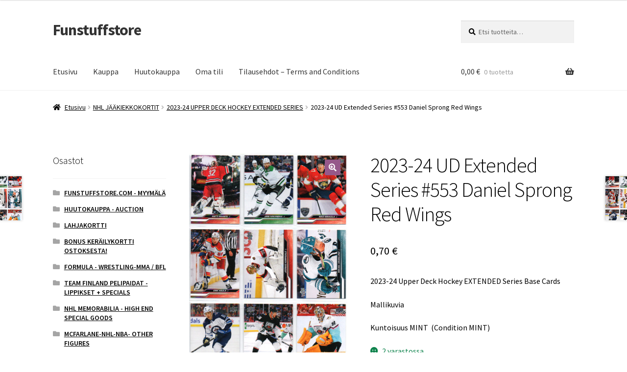

--- FILE ---
content_type: text/html; charset=UTF-8
request_url: https://www.funstuffstore.com/product/2023-24-ud-extended-series-553-daniel-sprong-red-wings/
body_size: 48798
content:
<!doctype html><html lang="fi"><head><meta charset="UTF-8"><meta name="viewport" content="width=device-width, initial-scale=1"><link rel="profile" href="http://gmpg.org/xfn/11"><link rel="pingback" href="https://www.funstuffstore.com/xmlrpc.php"><meta name='robots' content='index, follow, max-image-preview:large, max-snippet:-1, max-video-preview:-1' /><link media="all" href="https://www.funstuffstore.com/wp-content/cache/autoptimize/css/autoptimize_6107db66e76b9cda8167ba1fc96419fd.css" rel="stylesheet"><title>2023-24 UD Extended Series #553 Daniel Sprong Red Wings - Funstuffstore</title><link rel="canonical" href="https://www.funstuffstore.com/product/2023-24-ud-extended-series-553-daniel-sprong-red-wings/" /><meta property="og:locale" content="fi_FI" /><meta property="og:type" content="article" /><meta property="og:title" content="2023-24 UD Extended Series #553 Daniel Sprong Red Wings - Funstuffstore" /><meta property="og:description" content="2023-24 Upper Deck Hockey EXTENDED Series Base Cards Mallikuvia Kuntoisuus MINT  (Condition MINT)" /><meta property="og:url" content="https://www.funstuffstore.com/product/2023-24-ud-extended-series-553-daniel-sprong-red-wings/" /><meta property="og:site_name" content="Funstuffstore" /><meta property="article:modified_time" content="2024-07-04T15:00:44+00:00" /><meta property="og:image" content="https://www.funstuffstore.com/wp-content/uploads/2024/07/Set9_23-24-UD-EXTENDED-Series_FINNS.jpg" /><meta property="og:image:width" content="350" /><meta property="og:image:height" content="488" /><meta property="og:image:type" content="image/jpeg" /><meta name="twitter:card" content="summary_large_image" /><meta name="twitter:label1" content="Arvioitu lukuaika" /><meta name="twitter:data1" content="1 minuutti" /> <script type="application/ld+json" class="yoast-schema-graph">{"@context":"https://schema.org","@graph":[{"@type":"WebPage","@id":"https://www.funstuffstore.com/product/2023-24-ud-extended-series-553-daniel-sprong-red-wings/","url":"https://www.funstuffstore.com/product/2023-24-ud-extended-series-553-daniel-sprong-red-wings/","name":"2023-24 UD Extended Series #553 Daniel Sprong Red Wings - Funstuffstore","isPartOf":{"@id":"https://www.funstuffstore.com/#website"},"primaryImageOfPage":{"@id":"https://www.funstuffstore.com/product/2023-24-ud-extended-series-553-daniel-sprong-red-wings/#primaryimage"},"image":{"@id":"https://www.funstuffstore.com/product/2023-24-ud-extended-series-553-daniel-sprong-red-wings/#primaryimage"},"thumbnailUrl":"https://www.funstuffstore.com/wp-content/uploads/2024/07/Set9_23-24-UD-EXTENDED-Series_FINNS.jpg","datePublished":"2024-07-04T12:25:27+00:00","dateModified":"2024-07-04T15:00:44+00:00","breadcrumb":{"@id":"https://www.funstuffstore.com/product/2023-24-ud-extended-series-553-daniel-sprong-red-wings/#breadcrumb"},"inLanguage":"fi","potentialAction":[{"@type":"ReadAction","target":["https://www.funstuffstore.com/product/2023-24-ud-extended-series-553-daniel-sprong-red-wings/"]}]},{"@type":"ImageObject","inLanguage":"fi","@id":"https://www.funstuffstore.com/product/2023-24-ud-extended-series-553-daniel-sprong-red-wings/#primaryimage","url":"https://www.funstuffstore.com/wp-content/uploads/2024/07/Set9_23-24-UD-EXTENDED-Series_FINNS.jpg","contentUrl":"https://www.funstuffstore.com/wp-content/uploads/2024/07/Set9_23-24-UD-EXTENDED-Series_FINNS.jpg","width":350,"height":488},{"@type":"BreadcrumbList","@id":"https://www.funstuffstore.com/product/2023-24-ud-extended-series-553-daniel-sprong-red-wings/#breadcrumb","itemListElement":[{"@type":"ListItem","position":1,"name":"Home","item":"https://www.funstuffstore.com/"},{"@type":"ListItem","position":2,"name":"Kauppa","item":"https://www.funstuffstore.com/kauppa/"},{"@type":"ListItem","position":3,"name":"2023-24 UD Extended Series #553 Daniel Sprong Red Wings"}]},{"@type":"WebSite","@id":"https://www.funstuffstore.com/#website","url":"https://www.funstuffstore.com/","name":"Funstuffstore","description":"","potentialAction":[{"@type":"SearchAction","target":{"@type":"EntryPoint","urlTemplate":"https://www.funstuffstore.com/?s={search_term_string}"},"query-input":{"@type":"PropertyValueSpecification","valueRequired":true,"valueName":"search_term_string"}}],"inLanguage":"fi"}]}</script> <link rel='dns-prefetch' href='//fonts.googleapis.com' /><link rel='dns-prefetch' href='//use.fontawesome.com' /><link rel="alternate" type="application/rss+xml" title="Funstuffstore &raquo; syöte" href="https://www.funstuffstore.com/feed/" /><link rel="alternate" type="application/rss+xml" title="Funstuffstore &raquo; kommenttien syöte" href="https://www.funstuffstore.com/comments/feed/" /><link rel="alternate" type="application/rss+xml" title="Funstuffstore &raquo; 2023-24 UD Extended Series #553 Daniel Sprong Red Wings kommenttien syöte" href="https://www.funstuffstore.com/product/2023-24-ud-extended-series-553-daniel-sprong-red-wings/feed/" /><link rel="alternate" title="oEmbed (JSON)" type="application/json+oembed" href="https://www.funstuffstore.com/wp-json/oembed/1.0/embed?url=https%3A%2F%2Fwww.funstuffstore.com%2Fproduct%2F2023-24-ud-extended-series-553-daniel-sprong-red-wings%2F" /><link rel="alternate" title="oEmbed (XML)" type="text/xml+oembed" href="https://www.funstuffstore.com/wp-json/oembed/1.0/embed?url=https%3A%2F%2Fwww.funstuffstore.com%2Fproduct%2F2023-24-ud-extended-series-553-daniel-sprong-red-wings%2F&#038;format=xml" /><link rel='stylesheet' id='dashicons-css' href='https://www.funstuffstore.com/wp-includes/css/dashicons.min.css?ver=786f6d253bb7ea05a551a10b7ce91274' media='all' /><link rel='stylesheet' id='storefront-fonts-css' href='https://fonts.googleapis.com/css?family=Source+Sans+Pro%3A400%2C300%2C300italic%2C400italic%2C600%2C700%2C900&#038;subset=latin%2Clatin-ext&#038;ver=4.6.2' media='all' /><link rel='stylesheet' id='font-awesome-5-brands-css' href='//use.fontawesome.com/releases/v5.0.13/css/brands.css?ver=786f6d253bb7ea05a551a10b7ce91274' media='all' /> <script src="https://www.funstuffstore.com/wp-includes/js/jquery/jquery.min.js?ver=3.7.1" id="jquery-core-js"></script> <script id="wc-add-to-cart-js-extra">var wc_add_to_cart_params = {"ajax_url":"/wp-admin/admin-ajax.php","wc_ajax_url":"/?wc-ajax=%%endpoint%%","i18n_view_cart":"N\u00e4yt\u00e4 ostoskori","cart_url":"https://www.funstuffstore.com/ostoskori/","is_cart":"","cart_redirect_after_add":"no"};
//# sourceURL=wc-add-to-cart-js-extra</script> <script id="wc-single-product-js-extra">var wc_single_product_params = {"i18n_required_rating_text":"Valitse arvostelu, ole hyv\u00e4.","i18n_rating_options":["1/5 t\u00e4hte\u00e4","2/5 t\u00e4hte\u00e4","3/5 t\u00e4hte\u00e4","4/5 t\u00e4hte\u00e4","5/5 t\u00e4hte\u00e4"],"i18n_product_gallery_trigger_text":"View full-screen image gallery","review_rating_required":"yes","flexslider":{"rtl":false,"animation":"slide","smoothHeight":true,"directionNav":false,"controlNav":"thumbnails","slideshow":false,"animationSpeed":500,"animationLoop":false,"allowOneSlide":false},"zoom_enabled":"1","zoom_options":[],"photoswipe_enabled":"1","photoswipe_options":{"shareEl":false,"closeOnScroll":false,"history":false,"hideAnimationDuration":0,"showAnimationDuration":0},"flexslider_enabled":"1"};
//# sourceURL=wc-single-product-js-extra</script> <script id="woocommerce-js-extra">var woocommerce_params = {"ajax_url":"/wp-admin/admin-ajax.php","wc_ajax_url":"/?wc-ajax=%%endpoint%%","i18n_password_show":"N\u00e4yt\u00e4 salasana","i18n_password_hide":"Piilota salasana"};
//# sourceURL=woocommerce-js-extra</script> <script id="wc-cart-fragments-js-extra">var wc_cart_fragments_params = {"ajax_url":"/wp-admin/admin-ajax.php","wc_ajax_url":"/?wc-ajax=%%endpoint%%","cart_hash_key":"wc_cart_hash_f9f544a0b2e0240d5bacac69d06fc522","fragment_name":"wc_fragments_f9f544a0b2e0240d5bacac69d06fc522","request_timeout":"5000"};
//# sourceURL=wc-cart-fragments-js-extra</script> <script id="uwa-jquery-countdown-multi-lang-js-extra">var multi_lang_data = {"labels":{"Years":"Years","Months":"Months","Weeks":"Weeks","Days":"Days","Hours":"Hours","Minutes":"Minutes","Seconds":"Seconds"},"labels1":{"Year":"Year","Month":"Month","Week":"Week","Day":"Day","Hour":"Hour","Minute":"Minute","Second":"Second"},"compactLabels":{"y":"y","m":"m","w":"w","d":"d"}};
//# sourceURL=uwa-jquery-countdown-multi-lang-js-extra</script> <script id="uwa-front-js-extra">var uwa_data = {"expired":"Auction has Expired!","gtm_offset":"2","started":"Auction Started! Please refresh page.","outbid_message":"\n\u003Cul class=\"woocommerce-error\" role=\"alert\"\u003E\n\t\t\t\u003Cli\u003E\n\t\t\tYou have been overbidded!\t\t\u003C/li\u003E\n\t\u003C/ul\u003E\n","hide_compact":"no"};
var WpUat = {"calendar_icon":"\u003Ci class=\"dashicons-calendar-alt\"\u003E\u003C/i\u003E"};
var WooUa = {"ajaxurl":"https://www.funstuffstore.com/wp-admin/admin-ajax.php","ua_nonce":"1e62439b98","last_timestamp":"1554068721","calendar_image":"https://www.funstuffstore.com/wp-content/plugins/woocommerce/assets/images/calendar.png"};
var UWA_Ajax_Qry = {"ajaqry":"/product/2023-24-ud-extended-series-553-daniel-sprong-red-wings/?uwa-ajax"};
//# sourceURL=uwa-front-js-extra</script> <script id="wc-country-select-js-extra">var wc_country_select_params = {"countries":"{\"AF\":[],\"AL\":{\"AL-01\":\"Berat\",\"AL-09\":\"Dib\\u00ebr\",\"AL-02\":\"Durr\\u00ebs\",\"AL-03\":\"Elbasan\",\"AL-04\":\"Fier\",\"AL-05\":\"Gjirokast\\u00ebr\",\"AL-06\":\"Kor\\u00e7\\u00eb\",\"AL-07\":\"Kuk\\u00ebs\",\"AL-08\":\"Lezh\\u00eb\",\"AL-10\":\"Shkod\\u00ebr\",\"AL-11\":\"Tirana\",\"AL-12\":\"Vlor\\u00eb\"},\"AO\":{\"BGO\":\"Bengo\",\"BLU\":\"Benguela\",\"BIE\":\"Bi\\u00e9\",\"CAB\":\"Cabinda\",\"CNN\":\"Cunene\",\"HUA\":\"Huambo\",\"HUI\":\"Hu\\u00edla\",\"CCU\":\"Kuando Kubango\",\"CNO\":\"Kwanza-Norte\",\"CUS\":\"Kwanza-Sul\",\"LUA\":\"Luanda\",\"LNO\":\"Lunda-Norte\",\"LSU\":\"Lunda-Sul\",\"MAL\":\"Malanje\",\"MOX\":\"Moxico\",\"NAM\":\"Namibe\",\"UIG\":\"U\\u00edge\",\"ZAI\":\"Zaire\"},\"AR\":{\"C\":\"Ciudad Aut\\u00f3noma de Buenos Aires\",\"B\":\"Buenos Aires\",\"K\":\"Catamarca\",\"H\":\"Chaco\",\"U\":\"Chubut\",\"X\":\"C\\u00f3rdoba\",\"W\":\"Corrientes\",\"E\":\"Entre R\\u00edos\",\"P\":\"Formosa\",\"Y\":\"Jujuy\",\"L\":\"La Pampa\",\"F\":\"La Rioja\",\"M\":\"Mendoza\",\"N\":\"Misiones\",\"Q\":\"Neuqu\\u00e9n\",\"R\":\"R\\u00edo Negro\",\"A\":\"Salta\",\"J\":\"San Juan\",\"D\":\"San Luis\",\"Z\":\"Santa Cruz\",\"S\":\"Santa Fe\",\"G\":\"Santiago del Estero\",\"V\":\"Tierra del Fuego\",\"T\":\"Tucum\\u00e1n\"},\"AT\":[],\"AU\":{\"ACT\":\"Australian Capital Territory\",\"NSW\":\"New South Wales\",\"NT\":\"Northern Territory\",\"QLD\":\"Queensland\",\"SA\":\"Etel\\u00e4-Australia\",\"TAS\":\"Tasmania\",\"VIC\":\"Victoria\",\"WA\":\"L\\u00e4nsi-Australia\"},\"AX\":[],\"BD\":{\"BD-05\":\"Bagerhat\",\"BD-01\":\"Bandarban\",\"BD-02\":\"Barguna\",\"BD-06\":\"Barishal\",\"BD-07\":\"Bhola\",\"BD-03\":\"Bogura\",\"BD-04\":\"Brahmanbaria\",\"BD-09\":\"Chandpur\",\"BD-10\":\"Chattogram\",\"BD-12\":\"Chuadanga\",\"BD-11\":\"Cox's Bazar\",\"BD-08\":\"Cumilla\",\"BD-13\":\"Dhaka\",\"BD-14\":\"Dinajpur\",\"BD-15\":\"Faridpur \",\"BD-16\":\"Feni\",\"BD-19\":\"Gaibandha\",\"BD-18\":\"Gazipur\",\"BD-17\":\"Gopalganj\",\"BD-20\":\"Habiganj\",\"BD-21\":\"Jamalpur\",\"BD-22\":\"Jashore\",\"BD-25\":\"Jhalokati\",\"BD-23\":\"Jhenaidah\",\"BD-24\":\"Joypurhat\",\"BD-29\":\"Khagrachhari\",\"BD-27\":\"Khulna\",\"BD-26\":\"Kishoreganj\",\"BD-28\":\"Kurigram\",\"BD-30\":\"Kushtia\",\"BD-31\":\"Lakshmipur\",\"BD-32\":\"Lalmonirhat\",\"BD-36\":\"Madaripur\",\"BD-37\":\"Magura\",\"BD-33\":\"Manikganj \",\"BD-39\":\"Meherpur\",\"BD-38\":\"Moulvibazar\",\"BD-35\":\"Munshiganj\",\"BD-34\":\"Mymensingh\",\"BD-48\":\"Naogaon\",\"BD-43\":\"Narail\",\"BD-40\":\"Narayanganj\",\"BD-42\":\"Narsingdi\",\"BD-44\":\"Natore\",\"BD-45\":\"Nawabganj\",\"BD-41\":\"Netrakona\",\"BD-46\":\"Nilphamari\",\"BD-47\":\"Noakhali\",\"BD-49\":\"Pabna\",\"BD-52\":\"Panchagarh\",\"BD-51\":\"Patuakhali\",\"BD-50\":\"Pirojpur\",\"BD-53\":\"Rajbari\",\"BD-54\":\"Rajshahi\",\"BD-56\":\"Rangamati\",\"BD-55\":\"Rangpur\",\"BD-58\":\"Satkhira\",\"BD-62\":\"Shariatpur\",\"BD-57\":\"Sherpur\",\"BD-59\":\"Sirajganj\",\"BD-61\":\"Sunamganj\",\"BD-60\":\"Sylhet\",\"BD-63\":\"Tangail\",\"BD-64\":\"Thakurgaon\"},\"BE\":[],\"BG\":{\"BG-01\":\"Blagoevgrad\",\"BG-02\":\"Burgas\",\"BG-08\":\"Dobrich\",\"BG-07\":\"Gabrovo\",\"BG-26\":\"Haskovo\",\"BG-09\":\"Kardzhali\",\"BG-10\":\"Kyustendil\",\"BG-11\":\"Lovech\",\"BG-12\":\"Montana\",\"BG-13\":\"Pazardzhik\",\"BG-14\":\"Pernik\",\"BG-15\":\"Pleven\",\"BG-16\":\"Plovdiv\",\"BG-17\":\"Razgrad\",\"BG-18\":\"Ruse\",\"BG-27\":\"Shumen\",\"BG-19\":\"Silistra\",\"BG-20\":\"Sliven\",\"BG-21\":\"Smolyan\",\"BG-23\":\"Sofia District\",\"BG-22\":\"Sofia\",\"BG-24\":\"Stara Zagora\",\"BG-25\":\"Targovishte\",\"BG-03\":\"Varna\",\"BG-04\":\"Veliko Tarnovo\",\"BG-05\":\"Vidin\",\"BG-06\":\"Vratsa\",\"BG-28\":\"Yambol\"},\"BH\":[],\"BI\":[],\"BJ\":{\"AL\":\"Alibori\",\"AK\":\"Atakora\",\"AQ\":\"Atlantique\",\"BO\":\"Borgou\",\"CO\":\"Collines\",\"KO\":\"Kouffo\",\"DO\":\"Donga\",\"LI\":\"Littoral\",\"MO\":\"Mono\",\"OU\":\"Ou\\u00e9m\\u00e9\",\"PL\":\"Plateau\",\"ZO\":\"Zou\"},\"BO\":{\"BO-B\":\"Beni\",\"BO-H\":\"Chuquisaca\",\"BO-C\":\"Cochabamba\",\"BO-L\":\"La Paz\",\"BO-O\":\"Oruro\",\"BO-N\":\"Pando\",\"BO-P\":\"Potos\\u00ed\",\"BO-S\":\"Santa Cruz\",\"BO-T\":\"Tarija\"},\"BR\":{\"AC\":\"Akko\",\"AL\":\"Alagoas\",\"AP\":\"Amap\\u00e1\",\"AM\":\"Amazonas\",\"BA\":\"Bahia\",\"CE\":\"Cear\\u00e1\",\"DF\":\"Distrito Federal\",\"ES\":\"Esp\\u00edrito Santo\",\"GO\":\"Goi\\u00e1s\",\"MA\":\"Maranh\\u00e3o\",\"MT\":\"Mato Grosso\",\"MS\":\"Mato Grosso do Sul\",\"MG\":\"Minas Gerais\",\"PA\":\"Par\\u00e1\",\"PB\":\"Para\\u00edba\",\"PR\":\"Paran\\u00e1\",\"PE\":\"Pernambuco\",\"PI\":\"Piau\\u00ed\",\"RJ\":\"Rio de Janeiro\",\"RN\":\"Rio Grande do Norte\",\"RS\":\"Rio Grande do Sul\",\"RO\":\"Rond\\u00f4nia\",\"RR\":\"Roraima\",\"SC\":\"Santa Catarin\",\"SP\":\"S\\u00e3o Paulo\",\"SE\":\"Sergipe\",\"TO\":\"Tocantins\"},\"CA\":{\"AB\":\"Alberta\",\"BC\":\"British Columbia\",\"MB\":\"Manitoba\",\"NB\":\"New Brunswick\",\"NL\":\"Newfoundland ja Labrador\",\"NT\":\"Luoteisterritoriot\",\"NS\":\"Nova Scotia\",\"NU\":\"Nunavut\",\"ON\":\"Ontario\",\"PE\":\"Prince Edward Island\",\"QC\":\"Quebec\",\"SK\":\"Saskatchewan\",\"YT\":\"Yukon\"},\"CH\":{\"AG\":\"Aargau\",\"AR\":\"Appenzell Ausserrhoden\",\"AI\":\"Appenzell Innerrhoden\",\"BL\":\"Basel-Landschaft\",\"BS\":\"Basel-Stadt\",\"BE\":\"Bern\",\"FR\":\"Fribourg\",\"GE\":\"Geneve\",\"GL\":\"Glarus\",\"GR\":\"Graub\\u00fcnden\",\"JU\":\"Jura\",\"LU\":\"Luzern\",\"NE\":\"Neuch\\u00e2tel\",\"NW\":\"Nidwalden\",\"OW\":\"Obwalden\",\"SH\":\"Schaffhausen\",\"SZ\":\"Schwyz\",\"SO\":\"Solothurn\",\"SG\":\"St. Gallen\",\"TG\":\"Thurgau\",\"TI\":\"Ticino\",\"UR\":\"Uri\",\"VS\":\"Valais\",\"VD\":\"Vaud\",\"ZG\":\"Zug\",\"ZH\":\"Z\\u00fcrich\"},\"CL\":{\"CL-AI\":\"Ais\\u00e9n del General Carlos Iba\\u00f1ez del Campo\",\"CL-AN\":\"Antofagasta\",\"CL-AP\":\"Arica y Parinacota\",\"CL-AR\":\"La Araucan\\u00eda\",\"CL-AT\":\"Atacama\",\"CL-BI\":\"Biob\\u00edo\",\"CL-CO\":\"Coquimbo\",\"CL-LI\":\"Libertador General Bernardo O'Higgins\",\"CL-LL\":\"Los Lagos\",\"CL-LR\":\"Los R\\u00edos\",\"CL-MA\":\"Magallanes\",\"CL-ML\":\"Maule\",\"CL-NB\":\"\\u00d1uble\",\"CL-RM\":\"Regi\\u00f3n Metropolitana de Santiago\",\"CL-TA\":\"Tarapac\\u00e1\",\"CL-VS\":\"Valpara\\u00edso\"},\"CN\":{\"CN1\":\"Yunnan / \\u4e91\\u5357\",\"CN2\":\"Beijing / \\u5317\\u4eac\",\"CN3\":\"Tianjin / \\u5929\\u6d25\",\"CN4\":\"Hebei / \\u6cb3\\u5317\",\"CN5\":\"Shanxi / \\u5c71\\u897f\",\"CN6\":\"Inner Mongolia / \\u5167\\u8499\\u53e4\",\"CN7\":\"Liaoning / \\u8fbd\\u5b81\",\"CN8\":\"Jilin / \\u5409\\u6797\",\"CN9\":\"Heilongjiang / \\u9ed1\\u9f99\\u6c5f\",\"CN10\":\"Shanghai / \\u4e0a\\u6d77\",\"CN11\":\"Jiangsu / \\u6c5f\\u82cf\",\"CN12\":\"Zhejiang / \\u6d59\\u6c5f\",\"CN13\":\"Anhui / \\u5b89\\u5fbd\",\"CN14\":\"Fujian / \\u798f\\u5efa\",\"CN15\":\"Jiangxi / \\u6c5f\\u897f\",\"CN16\":\"Shandong / \\u5c71\\u4e1c\",\"CN17\":\"Henan / \\u6cb3\\u5357\",\"CN18\":\"Hubei / \\u6e56\\u5317\",\"CN19\":\"Hunan / \\u6e56\\u5357\",\"CN20\":\"Guangdong / \\u5e7f\\u4e1c\",\"CN21\":\"Guangxi Zhuang / \\u5e7f\\u897f\\u58ee\\u65cf\",\"CN22\":\"Hainan / \\u6d77\\u5357\",\"CN23\":\"Chongqing / \\u91cd\\u5e86\",\"CN24\":\"Sichuan / \\u56db\\u5ddd\",\"CN25\":\"Guizhou / \\u8d35\\u5dde\",\"CN26\":\"Shaanxi / \\u9655\\u897f\",\"CN27\":\"Gansu / \\u7518\\u8083\",\"CN28\":\"Qinghai / \\u9752\\u6d77\",\"CN29\":\"Ningxia Hui / \\u5b81\\u590f\",\"CN30\":\"Macao / \\u6fb3\\u95e8\",\"CN31\":\"Tibet / \\u897f\\u85cf\",\"CN32\":\"Xinjiang / \\u65b0\\u7586\"},\"CO\":{\"CO-AMA\":\"Amazonas\",\"CO-ANT\":\"Antioquia\",\"CO-ARA\":\"Arauca\",\"CO-ATL\":\"Atl\\u00e1ntico\",\"CO-BOL\":\"Bol\\u00edvar\",\"CO-BOY\":\"Boyac\\u00e1\",\"CO-CAL\":\"Caldas\",\"CO-CAQ\":\"Caquet\\u00e1\",\"CO-CAS\":\"Casanare\",\"CO-CAU\":\"Cauca\",\"CO-CES\":\"Cesar\",\"CO-CHO\":\"Choc\\u00f3\",\"CO-COR\":\"C\\u00f3rdoba\",\"CO-CUN\":\"Cundinamarca\",\"CO-DC\":\"Capital District\",\"CO-GUA\":\"Guain\\u00eda\",\"CO-GUV\":\"Guaviare\",\"CO-HUI\":\"Huila\",\"CO-LAG\":\"La Guajira\",\"CO-MAG\":\"Magdalena\",\"CO-MET\":\"Meta\",\"CO-NAR\":\"Nari\\u00f1o\",\"CO-NSA\":\"Norte de Santander\",\"CO-PUT\":\"Putumayo\",\"CO-QUI\":\"Quind\\u00edo\",\"CO-RIS\":\"Risaralda\",\"CO-SAN\":\"Santander\",\"CO-SAP\":\"San Andr\\u00e9s & Providencia\",\"CO-SUC\":\"Sucre\",\"CO-TOL\":\"Tolima\",\"CO-VAC\":\"Valle del Cauca\",\"CO-VAU\":\"Vaup\\u00e9s\",\"CO-VID\":\"Vichada\"},\"CR\":{\"CR-A\":\"Alajuela\",\"CR-C\":\"Cartago\",\"CR-G\":\"Guanacaste\",\"CR-H\":\"Heredia\",\"CR-L\":\"Lim\\u00f3n\",\"CR-P\":\"Puntarenas\",\"CR-SJ\":\"San Jos\\u00e9\"},\"CZ\":[],\"DE\":{\"DE-BW\":\"Baden-W\\u00fcrttemberg\",\"DE-BY\":\"Baijeri\",\"DE-BE\":\"Berliini\",\"DE-BB\":\"Brandenburg\",\"DE-HB\":\"Bremen\",\"DE-HH\":\"Hampuri\",\"DE-HE\":\"Hesse\",\"DE-MV\":\"Mecklenburg-Etu-Pommeri\",\"DE-NI\":\"Ala-Saksi\",\"DE-NW\":\"Nordrhein-Westfalen\",\"DE-RP\":\"Rheinland-Pfalz\",\"DE-SL\":\"Saarland\",\"DE-SN\":\"Saksi\",\"DE-ST\":\"Saksi-Anhalt\",\"DE-SH\":\"Schleswig-Holstein\",\"DE-TH\":\"Th\\u00fcringen\"},\"DK\":[],\"DO\":{\"DO-01\":\"Distrito Nacional\",\"DO-02\":\"Azua\",\"DO-03\":\"Baoruco\",\"DO-04\":\"Barahona\",\"DO-33\":\"Cibao Nordeste\",\"DO-34\":\"Cibao Noroeste\",\"DO-35\":\"Cibao Norte\",\"DO-36\":\"Cibao Sur\",\"DO-05\":\"Dajab\\u00f3n\",\"DO-06\":\"Duarte\",\"DO-08\":\"El Seibo\",\"DO-37\":\"El Valle\",\"DO-07\":\"El\\u00edas Pi\\u00f1a\",\"DO-38\":\"Enriquillo\",\"DO-09\":\"Espaillat\",\"DO-30\":\"Hato Mayor\",\"DO-19\":\"Hermanas Mirabal\",\"DO-39\":\"Hig\\u00fcamo\",\"DO-10\":\"Independencia\",\"DO-11\":\"La Altagracia\",\"DO-12\":\"La Romana\",\"DO-13\":\"La Vega\",\"DO-14\":\"Mar\\u00eda Trinidad S\\u00e1nchez\",\"DO-28\":\"Monse\\u00f1or Nouel\",\"DO-15\":\"Monte Cristi\",\"DO-29\":\"Monte Plata\",\"DO-40\":\"Ozama\",\"DO-16\":\"Pedernales\",\"DO-17\":\"Peravia\",\"DO-18\":\"Puerto Plata\",\"DO-20\":\"Saman\\u00e1\",\"DO-21\":\"San Crist\\u00f3bal\",\"DO-31\":\"San Jos\\u00e9 de Ocoa\",\"DO-22\":\"San Juan\",\"DO-23\":\"San Pedro de Macor\\u00eds\",\"DO-24\":\"S\\u00e1nchez Ram\\u00edrez\",\"DO-25\":\"Santiago\",\"DO-26\":\"Santiago Rodr\\u00edguez\",\"DO-32\":\"Santo Domingo\",\"DO-41\":\"Valdesia\",\"DO-27\":\"Valverde\",\"DO-42\":\"Yuma\"},\"DZ\":{\"DZ-01\":\"Adrar\",\"DZ-02\":\"Chlef\",\"DZ-03\":\"Laghouat\",\"DZ-04\":\"Oum El Bouaghi\",\"DZ-05\":\"Batna\",\"DZ-06\":\"B\\u00e9ja\\u00efa\",\"DZ-07\":\"Biskra\",\"DZ-08\":\"B\\u00e9char\",\"DZ-09\":\"Blida\",\"DZ-10\":\"Bouira\",\"DZ-11\":\"Tamanghasset\",\"DZ-12\":\"T\\u00e9bessa\",\"DZ-13\":\"Tlemcen\",\"DZ-14\":\"Tiaret\",\"DZ-15\":\"Tizi Ouzou\",\"DZ-16\":\"Algiers\",\"DZ-17\":\"Djelfa\",\"DZ-18\":\"Jijel\",\"DZ-19\":\"S\\u00e9tif\",\"DZ-20\":\"Sa\\u00efda\",\"DZ-21\":\"Skikda\",\"DZ-22\":\"Sidi Bel Abb\\u00e8s\",\"DZ-23\":\"Annaba\",\"DZ-24\":\"Guelma\",\"DZ-25\":\"Constantine\",\"DZ-26\":\"M\\u00e9d\\u00e9a\",\"DZ-27\":\"Mostaganem\",\"DZ-28\":\"M\\u2019Sila\",\"DZ-29\":\"Mascara\",\"DZ-30\":\"Ouargla\",\"DZ-31\":\"Oran\",\"DZ-32\":\"El Bayadh\",\"DZ-33\":\"Illizi\",\"DZ-34\":\"Bordj Bou Arr\\u00e9ridj\",\"DZ-35\":\"Boumerd\\u00e8s\",\"DZ-36\":\"El Tarf\",\"DZ-37\":\"Tindouf\",\"DZ-38\":\"Tissemsilt\",\"DZ-39\":\"El Oued\",\"DZ-40\":\"Khenchela\",\"DZ-41\":\"Souk Ahras\",\"DZ-42\":\"Tipasa\",\"DZ-43\":\"Mila\",\"DZ-44\":\"A\\u00efn Defla\",\"DZ-45\":\"Naama\",\"DZ-46\":\"A\\u00efn T\\u00e9mouchent\",\"DZ-47\":\"Gharda\\u00efa\",\"DZ-48\":\"Relizane\"},\"EE\":[],\"EC\":{\"EC-A\":\"Azuay\",\"EC-B\":\"Bol\\u00edvar\",\"EC-F\":\"Ca\\u00f1ar\",\"EC-C\":\"Carchi\",\"EC-H\":\"Chimborazo\",\"EC-X\":\"Cotopaxi\",\"EC-O\":\"El Oro\",\"EC-E\":\"Esmeraldas\",\"EC-W\":\"Gal\\u00e1pagossaaret\",\"EC-G\":\"Guayas\",\"EC-I\":\"Imbabura\",\"EC-L\":\"Loja\",\"EC-R\":\"Los R\\u00edos\",\"EC-M\":\"Manab\\u00ed\",\"EC-S\":\"Morona-Santiago\",\"EC-N\":\"Napo\",\"EC-D\":\"Orellana\",\"EC-Y\":\"Pastaza\",\"EC-P\":\"Pichincha\",\"EC-SE\":\"Santa Elena\",\"EC-SD\":\"Santo Domingo de los Ts\\u00e1chilas\",\"EC-U\":\"Sucumb\\u00edos\",\"EC-T\":\"Tungurahua\",\"EC-Z\":\"Zamora-Chinchipe\"},\"EG\":{\"EGALX\":\"Alexandria\",\"EGASN\":\"Aswan\",\"EGAST\":\"Asyut\",\"EGBA\":\"Red Sea\",\"EGBH\":\"Beheira\",\"EGBNS\":\"Beni Suef\",\"EGC\":\"Cairo\",\"EGDK\":\"Dakahlia\",\"EGDT\":\"Damietta\",\"EGFYM\":\"Faiyum\",\"EGGH\":\"Gharbia\",\"EGGZ\":\"Giza\",\"EGIS\":\"Ismailia\",\"EGJS\":\"South Sinai\",\"EGKB\":\"Qalyubia\",\"EGKFS\":\"Kafr el-Sheikh\",\"EGKN\":\"Qena\",\"EGLX\":\"Luxor\",\"EGMN\":\"Minya\",\"EGMNF\":\"Monufia\",\"EGMT\":\"Matrouh\",\"EGPTS\":\"Port Said\",\"EGSHG\":\"Sohag\",\"EGSHR\":\"Al Sharqia\",\"EGSIN\":\"North Sinai\",\"EGSUZ\":\"Suez\",\"EGWAD\":\"New Valley\"},\"ES\":{\"C\":\"A Coru\\u00f1a\",\"VI\":\"Araba/\\u00c1lava\",\"AB\":\"Albacete\",\"A\":\"Alicante\",\"AL\":\"Almer\\u00eda\",\"O\":\"Asturias\",\"AV\":\"\\u00c1vila\",\"BA\":\"Badajoz\",\"PM\":\"Baleares\",\"B\":\"Barcelona\",\"BU\":\"Burgos\",\"CC\":\"C\\u00e1ceres\",\"CA\":\"C\\u00e1diz\",\"S\":\"Cantabria\",\"CS\":\"Castell\\u00f3n\",\"CE\":\"Ceuta\",\"CR\":\"Ciudad Real\",\"CO\":\"C\\u00f3rdoba\",\"CU\":\"Cuenca\",\"GI\":\"Girona\",\"GR\":\"Granada\",\"GU\":\"Guadalajara\",\"SS\":\"Gipuzkoa\",\"H\":\"Huelva\",\"HU\":\"Huesca\",\"J\":\"Ja\\u00e9n\",\"LO\":\"La Rioja\",\"GC\":\"Las Palmas\",\"LE\":\"Le\\u00f3n\",\"L\":\"Lleida\",\"LU\":\"Lugo\",\"M\":\"Madrid\",\"MA\":\"M\\u00e1laga\",\"ML\":\"Melilla\",\"MU\":\"Murcia\",\"NA\":\"Navarra\",\"OR\":\"Ourense\",\"P\":\"Palencia\",\"PO\":\"Pontevedra\",\"SA\":\"Palencia\",\"TF\":\"Santa Cruz de Tenerife\",\"SG\":\"Segovia\",\"SE\":\"Sevilla\",\"SO\":\"Soria\",\"T\":\"Tarragona\",\"TE\":\"Teruel\",\"TO\":\"Toledo\",\"V\":\"Valencia\",\"VA\":\"Valladolid\",\"BI\":\"Biscay\",\"ZA\":\"Zamora\",\"Z\":\"Zaragoza\"},\"ET\":[],\"FI\":[],\"FR\":[],\"GF\":[],\"GH\":{\"AF\":\"Ahafo\",\"AH\":\"Ashanti\",\"BA\":\"Brong-Ahafo\",\"BO\":\"Bono\",\"BE\":\"Bono East\",\"CP\":\"Central\",\"EP\":\"Eastern\",\"AA\":\"Greater Accra\",\"NE\":\"North East\",\"NP\":\"Northern\",\"OT\":\"Oti\",\"SV\":\"Savannah\",\"UE\":\"Upper East\",\"UW\":\"Upper West\",\"TV\":\"Volta\",\"WP\":\"Western\",\"WN\":\"Western North\"},\"GP\":[],\"GR\":{\"I\":\"Attica\",\"A\":\"East Macedonia and Thrace\",\"B\":\"Central Macedonia\",\"C\":\"West Macedonia\",\"D\":\"Epirus\",\"E\":\"Thessaly\",\"F\":\"Ionian Islands\",\"G\":\"West Greece\",\"H\":\"Central Greece\",\"J\":\"Peloponnese\",\"K\":\"North Aegean\",\"L\":\"South Aegean\",\"M\":\"Crete\"},\"GT\":{\"GT-AV\":\"Alta Verapaz\",\"GT-BV\":\"Baja Verapaz\",\"GT-CM\":\"Chimaltenango\",\"GT-CQ\":\"Chiquimula\",\"GT-PR\":\"El Progreso\",\"GT-ES\":\"Escuintla\",\"GT-GU\":\"Guatemala\",\"GT-HU\":\"Huehuetenango\",\"GT-IZ\":\"Izabal\",\"GT-JA\":\"Jalapa\",\"GT-JU\":\"Jutiapa\",\"GT-PE\":\"Pet\\u00e9n\",\"GT-QZ\":\"Quetzaltenango\",\"GT-QC\":\"Quich\\u00e9\",\"GT-RE\":\"Retalhuleu\",\"GT-SA\":\"Sacatep\\u00e9quez\",\"GT-SM\":\"San Marcos\",\"GT-SR\":\"Santa Rosa\",\"GT-SO\":\"Solol\\u00e1\",\"GT-SU\":\"Suchitep\\u00e9quez\",\"GT-TO\":\"Totonicap\\u00e1n\",\"GT-ZA\":\"Zacapa\"},\"HK\":{\"HONG KONG\":\"Hong Kong saari\",\"KOWLOON\":\"Kowloon\",\"NEW TERRITORIES\":\"Uudet territoriot\"},\"HN\":{\"HN-AT\":\"Atl\\u00e1ntida\",\"HN-IB\":\"Islas de la Bah\\u00eda\",\"HN-CH\":\"Choluteca\",\"HN-CL\":\"Col\\u00f3n\",\"HN-CM\":\"Comayagua\",\"HN-CP\":\"Cop\\u00e1n\",\"HN-CR\":\"Cort\\u00e9s\",\"HN-EP\":\"El Para\\u00edso\",\"HN-FM\":\"Francisco Moraz\\u00e1n\",\"HN-GD\":\"Gracias a Dios\",\"HN-IN\":\"Intibuc\\u00e1\",\"HN-LE\":\"Lempira\",\"HN-LP\":\"La Paz\",\"HN-OC\":\"Ocotepeque\",\"HN-OL\":\"Olancho\",\"HN-SB\":\"Santa B\\u00e1rbara\",\"HN-VA\":\"Valle\",\"HN-YO\":\"Yoro\"},\"HR\":{\"HR-01\":\"Zagreb County\",\"HR-02\":\"Krapina-Zagorje County\",\"HR-03\":\"Sisak-Moslavina County\",\"HR-04\":\"Karlovac County\",\"HR-05\":\"Vara\\u017edin County\",\"HR-06\":\"Koprivnica-Kri\\u017eevci County\",\"HR-07\":\"Bjelovar-Bilogora County\",\"HR-08\":\"Primorje-Gorski Kotar County\",\"HR-09\":\"Lika-Senj County\",\"HR-10\":\"Virovitica-Podravina County\",\"HR-11\":\"Po\\u017eega-Slavonia County\",\"HR-12\":\"Brod-Posavina County\",\"HR-13\":\"Zadar County\",\"HR-14\":\"Osijek-Baranja County\",\"HR-15\":\"\\u0160ibenik-Knin County\",\"HR-16\":\"Vukovar-Srijem County\",\"HR-17\":\"Split-Dalmatia County\",\"HR-18\":\"Istria County\",\"HR-19\":\"Dubrovnik-Neretva County\",\"HR-20\":\"Me\\u0111imurje County\",\"HR-21\":\"Zagreb City\"},\"HU\":{\"BK\":\"B\\u00e1cs-Kiskun\",\"BE\":\"B\\u00e9k\\u00e9s\",\"BA\":\"Baranya\",\"BZ\":\"Borsod-Aba\\u00faj-Zempl\\u00e9n\",\"BU\":\"Budapest\",\"CS\":\"Csongr\\u00e1d-Csan\\u00e1d\",\"FE\":\"Fej\\u00e9r\",\"GS\":\"Gy\\u0151r-Moson-Sopron\",\"HB\":\"Hajd\\u00fa-Bihar\",\"HE\":\"Heves\",\"JN\":\"J\\u00e1sz-Nagykun-Szolnok\",\"KE\":\"Kom\\u00e1rom-Esztergom\",\"NO\":\"N\\u00f3gr\\u00e1d\",\"PE\":\"Pest\",\"SO\":\"Somogy\",\"SZ\":\"Szabolcs-Szatm\\u00e1r-Bereg\",\"TO\":\"Tolna\",\"VA\":\"Vas\",\"VE\":\"Veszpr\\u00e9m\",\"ZA\":\"Zala\"},\"ID\":{\"AC\":\"Aceh\",\"SU\":\"L\\u00e4nsi-Sumatra\",\"SB\":\"L\\u00e4nsi-Sumatra\",\"RI\":\"Riau\",\"KR\":\"Riausaaret\",\"JA\":\"Jambi\",\"SS\":\"Etel\\u00e4-Sumatra\",\"BB\":\"Bangka-Belitung\",\"BE\":\"Bengkulu\",\"LA\":\"Lampung\",\"JK\":\"Jakarta\",\"JB\":\"L\\u00e4nsi-Jaava\",\"BT\":\"Banten\",\"JT\":\"Keski-Jaava\",\"JI\":\"It\\u00e4-Jaava\",\"YO\":\"Yogyakarta\",\"BA\":\"Bali\",\"NB\":\"L\\u00e4ntinen Nusa Tenggara\",\"NT\":\"It\\u00e4inen Nusa Tenggara\",\"KB\":\"L\\u00e4nsi-Kalimantan\",\"KT\":\"Keski-Kalimantan\",\"KI\":\"It\\u00e4-Kalimantan\",\"KS\":\"Etel\\u00e4-Kalimantan\",\"KU\":\"Pohjois-Kalimantan\",\"SA\":\"Pohjois-Sulawesi\",\"ST\":\"Keski-Sulawesi\",\"SG\":\"Kaakkois-Sulawesi\",\"SR\":\"L\\u00e4nsi-Sulawesi\",\"SN\":\"Etel\\u00e4-Sulawesi\",\"GO\":\"Gorontalo\",\"MA\":\"Molukit\",\"MU\":\"Pohjois-Molukit\",\"PA\":\"Papua\",\"PB\":\"L\\u00e4nsi-Papua\"},\"IE\":{\"CW\":\"Carlow\",\"CN\":\"Cavan\",\"CE\":\"Clare\",\"CO\":\"Cork\",\"DL\":\"Donegal\",\"D\":\"Dublin\",\"G\":\"Galway\",\"KY\":\"Kerry\",\"KE\":\"Kildare\",\"KK\":\"Kilkenny\",\"LS\":\"Laois\",\"LM\":\"Leitrim\",\"LK\":\"Limerick\",\"LD\":\"Longford\",\"LH\":\"Louth\",\"MO\":\"Mayo\",\"MH\":\"Meath\",\"MN\":\"Monaghan\",\"OY\":\"Offaly\",\"RN\":\"Roscommon\",\"SO\":\"Sligo\",\"TA\":\"Tipperary\",\"WD\":\"Waterford\",\"WH\":\"Westmeath\",\"WX\":\"Wexford\",\"WW\":\"Wicklow\"},\"IN\":{\"AN\":\"Andaman ja Nicobar Islands\",\"AP\":\"Andhra Pradesh\",\"AR\":\"Arunachal Pradesh\",\"AS\":\"Assam\",\"BR\":\"Bihar\",\"CH\":\"Chandigarh\",\"CT\":\"Chhattisgarh\",\"DD\":\"Daman ja Diu\",\"DH\":\"D\\u0101dra and Nagar Haveli and Dam\\u0101n and Diu\",\"DL\":\"Delhi\",\"DN\":\"Dadra ja Nagar Haveli\",\"GA\":\"Goa\",\"GJ\":\"Gujarat\",\"HP\":\"Himachal Pradesh\",\"HR\":\"Haryana\",\"JH\":\"Jharkhand\",\"JK\":\"Jammu ja Kashmir\",\"KA\":\"Karnataka\",\"KL\":\"Kerala\",\"LA\":\"Ladakh\",\"LD\":\"Lakshadweep\",\"MH\":\"Maharashtra\",\"ML\":\"Meghalaya\",\"MN\":\"Manipur\",\"MP\":\"Madhya Pradesh\",\"MZ\":\"Mizoram\",\"NL\":\"Nagaland\",\"OD\":\"Odisha\",\"PB\":\"Punjab\",\"PY\":\"Pondicherry\",\"RJ\":\"Rajasthan\",\"SK\":\"Sikkim\",\"TS\":\"Telangana\",\"TN\":\"Tamil Nadu\",\"TR\":\"Tripura\",\"UP\":\"Uttar Pradesh\",\"UK\":\"Uttarakhand\",\"WB\":\"L\\u00e4nsi-Bengali\"},\"IR\":{\"KHZ\":\"Khuzestan  (\\u062e\\u0648\\u0632\\u0633\\u062a\\u0627\\u0646)\",\"THR\":\"Teheran  (\\u062a\\u0647\\u0631\\u0627\\u0646)\",\"ILM\":\"Ilaam (\\u0627\\u06cc\\u0644\\u0627\\u0645)\",\"BHR\":\"Bushehr (\\u0628\\u0648\\u0634\\u0647\\u0631)\",\"ADL\":\"Ardabil (\\u0627\\u0631\\u062f\\u0628\\u06cc\\u0644)\",\"ESF\":\"Isfahan (\\u0627\\u0635\\u0641\\u0647\\u0627\\u0646)\",\"YZD\":\"Yazd (\\u06cc\\u0632\\u062f)\",\"KRH\":\"Kermanshah (\\u06a9\\u0631\\u0645\\u0627\\u0646\\u0634\\u0627\\u0647)\",\"KRN\":\"Kerman (\\u06a9\\u0631\\u0645\\u0627\\u0646)\",\"HDN\":\"Hamadan (\\u0647\\u0645\\u062f\\u0627\\u0646)\",\"GZN\":\"Ghazvin (\\u0642\\u0632\\u0648\\u06cc\\u0646)\",\"ZJN\":\"Zanjan (\\u0632\\u0646\\u062c\\u0627\\u0646)\",\"LRS\":\"Luristan (\\u0644\\u0631\\u0633\\u062a\\u0627\\u0646)\",\"ABZ\":\"Alborz (\\u0627\\u0644\\u0628\\u0631\\u0632)\",\"EAZ\":\"It\\u00e4-Azarbaizan (\\u0622\\u0630\\u0631\\u0628\\u0627\\u06cc\\u062c\\u0627\\u0646 \\u0634\\u0631\\u0642\\u06cc)\",\"WAZ\":\"L\\u00e4nsi-Azarbaizan (\\u0622\\u0630\\u0631\\u0628\\u0627\\u06cc\\u062c\\u0627\\u0646 \\u063a\\u0631\\u0628\\u06cc)\",\"CHB\":\"Chaharmahal and Bakhtiari (\\u0686\\u0647\\u0627\\u0631\\u0645\\u062d\\u0627\\u0644 \\u0648 \\u0628\\u062e\\u062a\\u06cc\\u0627\\u0631\\u06cc)\",\"SKH\":\"Etel\\u00e4 Khorasan (\\u062e\\u0631\\u0627\\u0633\\u0627\\u0646 \\u062c\\u0646\\u0648\\u0628\\u06cc)\",\"RKH\":\"Razavi Khorasan (\\u062e\\u0631\\u0627\\u0633\\u0627\\u0646 \\u0631\\u0636\\u0648\\u06cc)\",\"NKH\":\"Pohjois-Khorasan (\\u062e\\u0631\\u0627\\u0633\\u0627\\u0646 \\u062c\\u0646\\u0648\\u0628\\u06cc)\",\"SMN\":\"Semnan (\\u0633\\u0645\\u0646\\u0627\\u0646)\",\"FRS\":\"Fars (\\u0641\\u0627\\u0631\\u0633)\",\"QHM\":\"Qom (\\u0642\\u0645)\",\"KRD\":\"Kurdistan / \\u06a9\\u0631\\u062f\\u0633\\u062a\\u0627\\u0646)\",\"KBD\":\"Kohgiluyeh and BoyerAhmad (\\u06a9\\u0647\\u06af\\u06cc\\u0644\\u0648\\u06cc\\u06cc\\u0647 \\u0648 \\u0628\\u0648\\u06cc\\u0631\\u0627\\u062d\\u0645\\u062f)\",\"GLS\":\"Golestan (\\u06af\\u0644\\u0633\\u062a\\u0627\\u0646)\",\"GIL\":\"Gilan (\\u06af\\u06cc\\u0644\\u0627\\u0646)\",\"MZN\":\"Mazandaran (\\u0645\\u0627\\u0632\\u0646\\u062f\\u0631\\u0627\\u0646)\",\"MKZ\":\"Markazi (\\u0645\\u0631\\u06a9\\u0632\\u06cc)\",\"HRZ\":\"Hormozgan (\\u0647\\u0631\\u0645\\u0632\\u06af\\u0627\\u0646)\",\"SBN\":\"Sistan and Baluchestan (\\u0633\\u06cc\\u0633\\u062a\\u0627\\u0646 \\u0648 \\u0628\\u0644\\u0648\\u0686\\u0633\\u062a\\u0627\\u0646)\"},\"IS\":[],\"IT\":{\"AG\":\"Agrigento\",\"AL\":\"Alessandria\",\"AN\":\"Ancona\",\"AO\":\"Aosta\",\"AR\":\"Arezzo\",\"AP\":\"Ascoli Piceno\",\"AT\":\"Asti\",\"AV\":\"Avellino\",\"BA\":\"Bari\",\"BT\":\"Barletta-Andria-Trani\",\"BL\":\"Belluno\",\"BN\":\"Benevento\",\"BG\":\"Bergamo\",\"BI\":\"Biella\",\"BO\":\"Bologna\",\"BZ\":\"Bolzano\",\"BS\":\"Brescia\",\"BR\":\"Brindisi\",\"CA\":\"Cagliari\",\"CL\":\"Caltanissetta\",\"CB\":\"Campobasso\",\"CE\":\"Caserta\",\"CT\":\"Catania\",\"CZ\":\"Catanzaro\",\"CH\":\"Chieti\",\"CO\":\"Como\",\"CS\":\"Cosenza\",\"CR\":\"Cremona\",\"KR\":\"Crotone\",\"CN\":\"Cuneo\",\"EN\":\"Enna\",\"FM\":\"Fermo\",\"FE\":\"Ferrara\",\"FI\":\"Firenze\",\"FG\":\"Foggia\",\"FC\":\"Forl\\u00ec-Cesena\",\"FR\":\"Frosinone\",\"GE\":\"Genova\",\"GO\":\"Gorizia\",\"GR\":\"Grosseto\",\"IM\":\"Imperia\",\"IS\":\"Isernia\",\"SP\":\"La Spezia\",\"AQ\":\"L'Aquila\",\"LT\":\"Latina\",\"LE\":\"Lecce\",\"LC\":\"Lecco\",\"LI\":\"Livorno\",\"LO\":\"Lodi\",\"LU\":\"Lucca\",\"MC\":\"Macerata\",\"MN\":\"Mantova\",\"MS\":\"Massa-Carrara\",\"MT\":\"Matera\",\"ME\":\"Messina\",\"MI\":\"Milano\",\"MO\":\"Modena\",\"MB\":\"Monza e della Brianza\",\"NA\":\"Napoli\",\"NO\":\"Novara\",\"NU\":\"Nuoro\",\"OR\":\"Oristano\",\"PD\":\"Padova\",\"PA\":\"Palermo\",\"PR\":\"Parma\",\"PV\":\"Pavia\",\"PG\":\"Perugia\",\"PU\":\"Pesaro e Urbino\",\"PE\":\"Pescara\",\"PC\":\"Piacenza\",\"PI\":\"Pisa\",\"PT\":\"Pistoia\",\"PN\":\"Pordenone\",\"PZ\":\"Potenza\",\"PO\":\"Prato\",\"RG\":\"Ragusa\",\"RA\":\"Ravenna\",\"RC\":\"Reggio Calabria\",\"RE\":\"Reggio Emilia\",\"RI\":\"Rieti\",\"RN\":\"Rimini\",\"RM\":\"Rooma\",\"RO\":\"Rovigo\",\"SA\":\"Salerno\",\"SS\":\"Sassari\",\"SV\":\"Savona\",\"SI\":\"Siena\",\"SR\":\"Siracusa\",\"SO\":\"Sondrio\",\"SU\":\"Sud Sardegna\",\"TA\":\"Taranto\",\"TE\":\"Teramo\",\"TR\":\"Terni\",\"TO\":\"Torino\",\"TP\":\"Trapani\",\"TN\":\"Trento\",\"TV\":\"Treviso\",\"TS\":\"Trieste\",\"UD\":\"Udine\",\"VA\":\"Varese\",\"VE\":\"Venetsia\",\"VB\":\"Verbano-Cusio-Ossola\",\"VC\":\"Vercelli\",\"VR\":\"Verona\",\"VV\":\"Vibo Valentia\",\"VI\":\"Vicenza\",\"VT\":\"Viterbo\"},\"IL\":[],\"IM\":[],\"JM\":{\"JM-01\":\"Kingston\",\"JM-02\":\"Saint Andrew\",\"JM-03\":\"Saint Thomas\",\"JM-04\":\"Portland\",\"JM-05\":\"Saint Mary\",\"JM-06\":\"Saint Ann\",\"JM-07\":\"Trelawny\",\"JM-08\":\"Saint James\",\"JM-09\":\"Hanover\",\"JM-10\":\"Westmoreland\",\"JM-11\":\"Saint Elizabeth\",\"JM-12\":\"Manchester\",\"JM-13\":\"Clarendon\",\"JM-14\":\"Saint Catherine\"},\"JP\":{\"JP01\":\"Hokkaido\",\"JP02\":\"Aomori\",\"JP03\":\"Iwate\",\"JP04\":\"Miyagi\",\"JP05\":\"Akita\",\"JP06\":\"Yamagata\",\"JP07\":\"Fukushima\",\"JP08\":\"Ibaraki\",\"JP09\":\"Tochigi\",\"JP10\":\"Gunma\",\"JP11\":\"Saitama\",\"JP12\":\"Chiba\",\"JP13\":\"Tokio\",\"JP14\":\"Kanagawa\",\"JP15\":\"Niigata\",\"JP16\":\"Toyama\",\"JP17\":\"Ishikawa\",\"JP18\":\"Fukui\",\"JP19\":\"Yamanashi\",\"JP20\":\"Nagano\",\"JP21\":\"Gifu\",\"JP22\":\"Shizuoka\",\"JP23\":\"Aichi\",\"JP24\":\"Mie\",\"JP25\":\"Shiga\",\"JP26\":\"Kyoto\",\"JP27\":\"Osaka\",\"JP28\":\"Hyogo\",\"JP29\":\"Nara\",\"JP30\":\"Wakayama\",\"JP31\":\"Tottori\",\"JP32\":\"Shimane\",\"JP33\":\"Okayama\",\"JP34\":\"Hiroshima\",\"JP35\":\"Yamaguchi\",\"JP36\":\"Tokushima\",\"JP37\":\"Kagawa\",\"JP38\":\"Ehime\",\"JP39\":\"Kochi\",\"JP40\":\"Fukuoka\",\"JP41\":\"Saga\",\"JP42\":\"Nagasaki\",\"JP43\":\"Kumamoto\",\"JP44\":\"Oita\",\"JP45\":\"Miyazaki\",\"JP46\":\"Kagoshima\",\"JP47\":\"Okinawa\"},\"KE\":{\"KE01\":\"Baringo\",\"KE02\":\"Bomet\",\"KE03\":\"Bungoma\",\"KE04\":\"Busia\",\"KE05\":\"Elgeyo-Marakwet\",\"KE06\":\"Embu\",\"KE07\":\"Garissa\",\"KE08\":\"Homa Bay\",\"KE09\":\"Isiolo\",\"KE10\":\"Kajiado\",\"KE11\":\"Kakamega\",\"KE12\":\"Kericho\",\"KE13\":\"Kiambu\",\"KE14\":\"Kilifi\",\"KE15\":\"Kirinyaga\",\"KE16\":\"Kisii\",\"KE17\":\"Kisumu\",\"KE18\":\"Kitui\",\"KE19\":\"Kwale\",\"KE20\":\"Laikipia\",\"KE21\":\"Lamu\",\"KE22\":\"Machakos\",\"KE23\":\"Makueni\",\"KE24\":\"Mandera\",\"KE25\":\"Marsabit\",\"KE26\":\"Meru\",\"KE27\":\"Migori\",\"KE28\":\"Mombasa\",\"KE29\":\"Murang\\u2019a\",\"KE30\":\"Nairobi County\",\"KE31\":\"Nakuru\",\"KE32\":\"Nandi\",\"KE33\":\"Narok\",\"KE34\":\"Nyamira\",\"KE35\":\"Nyandarua\",\"KE36\":\"Nyeri\",\"KE37\":\"Samburu\",\"KE38\":\"Siaya\",\"KE39\":\"Taita-Taveta\",\"KE40\":\"Tana River\",\"KE41\":\"Tharaka-Nithi\",\"KE42\":\"Trans Nzoia\",\"KE43\":\"Turkana\",\"KE44\":\"Uasin Gishu\",\"KE45\":\"Vihiga\",\"KE46\":\"Wajir\",\"KE47\":\"West Pokot\"},\"KN\":{\"KNK\":\"Saint Kitts\",\"KNN\":\"Nevis\",\"KN01\":\"Christ Church Nichola Town\",\"KN02\":\"Saint Anne Sandy Point\",\"KN03\":\"Saint George Basseterre\",\"KN04\":\"Saint George Gingerland\",\"KN05\":\"Saint James Windward\",\"KN06\":\"Saint John Capisterre\",\"KN07\":\"Saint John Figtree\",\"KN08\":\"Saint Mary Cayon\",\"KN09\":\"Saint Paul Capisterre\",\"KN10\":\"Saint Paul Charlestown\",\"KN11\":\"Saint Peter Basseterre\",\"KN12\":\"Saint Thomas Lowland\",\"KN13\":\"Saint Thomas Middle Island\",\"KN15\":\"Trinity Palmetto Point\"},\"KR\":[],\"KW\":[],\"LA\":{\"AT\":\"Attapeu\",\"BK\":\"Bokeo\",\"BL\":\"Bolikhamsai\",\"CH\":\"Champasak\",\"HO\":\"Houaphanh\",\"KH\":\"Khammouane\",\"LM\":\"Luang Namtha\",\"LP\":\"Luang Prabang\",\"OU\":\"Oudomxay\",\"PH\":\"Phongsaly\",\"SL\":\"Salavan\",\"SV\":\"Savannakhet\",\"VI\":\"Vientiane Province\",\"VT\":\"Vientiane\",\"XA\":\"Sainyabuli\",\"XE\":\"Sekong\",\"XI\":\"Xiangkhouang\",\"XS\":\"Xaisomboun\"},\"LB\":[],\"LI\":[],\"LR\":{\"BM\":\"Bomi\",\"BN\":\"Bong\",\"GA\":\"Gbarpolu\",\"GB\":\"Grand Bassa\",\"GC\":\"Grand Cape Mount\",\"GG\":\"Grand Gedeh\",\"GK\":\"Grand Kru\",\"LO\":\"Lofa\",\"MA\":\"Margibi\",\"MY\":\"Maryland\",\"MO\":\"Montserrado\",\"NM\":\"Nimba\",\"RV\":\"Rivercess\",\"RG\":\"River Gee\",\"SN\":\"Sinoe\"},\"LU\":[],\"MA\":{\"maagd\":\"Agadir-Ida Ou Tanane\",\"maazi\":\"Azilal\",\"mabem\":\"B\\u00e9ni-Mellal\",\"maber\":\"Berkane\",\"mabes\":\"Ben Slimane\",\"mabod\":\"Boujdour\",\"mabom\":\"Boulemane\",\"mabrr\":\"Berrechid\",\"macas\":\"Casablanca\",\"mache\":\"Chefchaouen\",\"machi\":\"Chichaoua\",\"macht\":\"Chtouka A\\u00eft Baha\",\"madri\":\"Driouch\",\"maedi\":\"Essaouira\",\"maerr\":\"Errachidia\",\"mafah\":\"Fahs-Beni Makada\",\"mafes\":\"F\\u00e8s-Dar-Dbibegh\",\"mafig\":\"Figuig\",\"mafqh\":\"Fquih Ben Salah\",\"mague\":\"Guelmim\",\"maguf\":\"Guercif\",\"mahaj\":\"El Hajeb\",\"mahao\":\"Al Haouz\",\"mahoc\":\"Al Hoce\\u00efma\",\"maifr\":\"Ifrane\",\"maine\":\"Inezgane-A\\u00eft Melloul\",\"majdi\":\"El Jadida\",\"majra\":\"Jerada\",\"maken\":\"K\\u00e9nitra\",\"makes\":\"Kelaat Sraghna\",\"makhe\":\"Khemisset\",\"makhn\":\"Kh\\u00e9nifra\",\"makho\":\"Khouribga\",\"malaa\":\"La\\u00e2youne\",\"malar\":\"Larache\",\"mamar\":\"Marrakech\",\"mamdf\":\"M\\u2019diq-Fnideq\",\"mamed\":\"M\\u00e9diouna\",\"mamek\":\"Mekn\\u00e8s\",\"mamid\":\"Midelt\",\"mammd\":\"Marrakech-Medina\",\"mammn\":\"Marrakech-Menara\",\"mamoh\":\"Mohammedia\",\"mamou\":\"Moulay Yacoub\",\"manad\":\"Nador\",\"manou\":\"Nouaceur\",\"maoua\":\"Ouarzazate\",\"maoud\":\"Oued Ed-Dahab\",\"maouj\":\"Oujda-Angad\",\"maouz\":\"Ouezzane\",\"marab\":\"Rabat\",\"mareh\":\"Rehamna\",\"masaf\":\"Safi\",\"masal\":\"Sal\\u00e9\",\"masef\":\"Sefrou\",\"maset\":\"Settat\",\"masib\":\"Sidi Bennour\",\"masif\":\"Sidi Ifni\",\"masik\":\"Sidi Kacem\",\"masil\":\"Sidi Slimane\",\"maskh\":\"Skhirat-T\\u00e9mara\",\"masyb\":\"Sidi Youssef Ben Ali\",\"mataf\":\"Tarfaya (EH-partial)\",\"matai\":\"Taourirt\",\"matao\":\"Taounate\",\"matar\":\"Taroudant\",\"matat\":\"Tata\",\"mataz\":\"Taza\",\"matet\":\"T\\u00e9touan\",\"matin\":\"Tinghir\",\"matiz\":\"Tiznit\",\"matng\":\"Tangier-Assilah\",\"matnt\":\"Tan-Tan\",\"mayus\":\"Youssoufia\",\"mazag\":\"Zagora\"},\"MD\":{\"C\":\"Chi\\u0219in\\u0103u\",\"BL\":\"B\\u0103l\\u021bi\",\"AN\":\"Anenii Noi\",\"BS\":\"Basarabeasca\",\"BR\":\"Briceni\",\"CH\":\"Cahul\",\"CT\":\"Cantemir\",\"CL\":\"C\\u0103l\\u0103ra\\u0219i\",\"CS\":\"C\\u0103u\\u0219eni\",\"CM\":\"Cimi\\u0219lia\",\"CR\":\"Criuleni\",\"DN\":\"Dondu\\u0219eni\",\"DR\":\"Drochia\",\"DB\":\"Dub\\u0103sari\",\"ED\":\"Edine\\u021b\",\"FL\":\"F\\u0103le\\u0219ti\",\"FR\":\"Flore\\u0219ti\",\"GE\":\"UTA G\\u0103g\\u0103uzia\",\"GL\":\"Glodeni\",\"HN\":\"H\\u00eence\\u0219ti\",\"IL\":\"Ialoveni\",\"LV\":\"Leova\",\"NS\":\"Nisporeni\",\"OC\":\"Ocni\\u021ba\",\"OR\":\"Orhei\",\"RZ\":\"Rezina\",\"RS\":\"R\\u00ee\\u0219cani\",\"SG\":\"S\\u00eengerei\",\"SR\":\"Soroca\",\"ST\":\"Str\\u0103\\u0219eni\",\"SD\":\"\\u0218old\\u0103ne\\u0219ti\",\"SV\":\"\\u0218tefan Vod\\u0103\",\"TR\":\"Taraclia\",\"TL\":\"Telene\\u0219ti\",\"UN\":\"Ungheni\"},\"MF\":[],\"MQ\":[],\"MT\":[],\"MX\":{\"DF\":\"Ciudad de M\\u00e9xico\",\"JA\":\"Jalisco\",\"NL\":\"Nuevo Le\\u00f3n\",\"AG\":\"Aguascalientes\",\"BC\":\"Baja California\",\"BS\":\"Baja California Sur\",\"CM\":\"Campeche\",\"CS\":\"Chiapas\",\"CH\":\"Chihuahua\",\"CO\":\"Coahuila\",\"CL\":\"Colima\",\"DG\":\"Durango\",\"GT\":\"Guanajuato\",\"GR\":\"Guerrero\",\"HG\":\"Hidalgo\",\"MX\":\"Estado de M\\u00e9xico\",\"MI\":\"Michoac\\u00e1n\",\"MO\":\"Morelos\",\"NA\":\"Nayarit\",\"OA\":\"Oaxaca\",\"PU\":\"Puebla\",\"QT\":\"Quer\\u00e9taro\",\"QR\":\"Quintana Roo\",\"SL\":\"San Luis Potos\\u00ed\",\"SI\":\"Sinaloa\",\"SO\":\"Sonora\",\"TB\":\"Tabasco\",\"TM\":\"Tamaulipas\",\"TL\":\"Tlaxcala\",\"VE\":\"Veracruz\",\"YU\":\"Yucat\\u00e1n\",\"ZA\":\"Zacatecas\"},\"MY\":{\"JHR\":\"Johor\",\"KDH\":\"Kedah\",\"KTN\":\"Kelantan\",\"LBN\":\"Labuan\",\"MLK\":\"Malacca (Melaka)\",\"NSN\":\"Negeri Sembilan\",\"PHG\":\"Pahang\",\"PNG\":\"Penang (Pulau Pinang)\",\"PRK\":\"Perak\",\"PLS\":\"Perlis\",\"SBH\":\"Sabah\",\"SWK\":\"Sarawak\",\"SGR\":\"Selangor\",\"TRG\":\"Terengganu\",\"PJY\":\"Putrajaya\",\"KUL\":\"Kuala Lumpur\"},\"MZ\":{\"MZP\":\"Cabo Delgado\",\"MZG\":\"Gaza\",\"MZI\":\"Inhambane\",\"MZB\":\"Manica\",\"MZL\":\"Maputo Province\",\"MZMPM\":\"Maputo\",\"MZN\":\"Nampula\",\"MZA\":\"Niassa\",\"MZS\":\"Sofala\",\"MZT\":\"Tete\",\"MZQ\":\"Zamb\\u00e9zia\"},\"NA\":{\"ER\":\"Erongo\",\"HA\":\"Hardap\",\"KA\":\"Karas\",\"KE\":\"Kavango East\",\"KW\":\"Kavango West\",\"KH\":\"Khomas\",\"KU\":\"Kunene\",\"OW\":\"Ohangwena\",\"OH\":\"Omaheke\",\"OS\":\"Omusati\",\"ON\":\"Oshana\",\"OT\":\"Oshikoto\",\"OD\":\"Otjozondjupa\",\"CA\":\"Zambezi\"},\"NG\":{\"AB\":\"Abia\",\"FC\":\"Abuja\",\"AD\":\"Adamawa\",\"AK\":\"Akwa Ibom\",\"AN\":\"Anambra\",\"BA\":\"Bauchi\",\"BY\":\"Bayelsa\",\"BE\":\"Benue\",\"BO\":\"Borno\",\"CR\":\"Cross River\",\"DE\":\"Delta\",\"EB\":\"Ebonyi\",\"ED\":\"Edo\",\"EK\":\"Ekiti\",\"EN\":\"Enugu\",\"GO\":\"Gombe\",\"IM\":\"Imo\",\"JI\":\"Jigawa\",\"KD\":\"Kaduna\",\"KN\":\"Kano\",\"KT\":\"Katsina\",\"KE\":\"Kebbi\",\"KO\":\"Kogi\",\"KW\":\"Kwara\",\"LA\":\"Lagos\",\"NA\":\"Nasarawa\",\"NI\":\"Niger\",\"OG\":\"Ogun\",\"ON\":\"Ondo\",\"OS\":\"Osun\",\"OY\":\"Oyo\",\"PL\":\"Plateau\",\"RI\":\"Rivers\",\"SO\":\"Sokoto\",\"TA\":\"Taraba\",\"YO\":\"Yobe\",\"ZA\":\"Zamfara\"},\"NL\":[],\"NO\":[],\"NP\":{\"BAG\":\"Bagmati\",\"BHE\":\"Bheri\",\"DHA\":\"Dhaulagiri\",\"GAN\":\"Gandaki\",\"JAN\":\"Janakpur\",\"KAR\":\"Karnali\",\"KOS\":\"Koshi\",\"LUM\":\"Lumbini\",\"MAH\":\"Mahakali\",\"MEC\":\"Mechi\",\"NAR\":\"Narayani\",\"RAP\":\"Rapti\",\"SAG\":\"Sagarmatha\",\"SET\":\"Seti\"},\"NI\":{\"NI-AN\":\"Atl\\u00e1ntico Norte\",\"NI-AS\":\"Atl\\u00e1ntico Sur\",\"NI-BO\":\"Boaco\",\"NI-CA\":\"Carazo\",\"NI-CI\":\"Chinandega\",\"NI-CO\":\"Chontales\",\"NI-ES\":\"Estel\\u00ed\",\"NI-GR\":\"Granada\",\"NI-JI\":\"Jinotega\",\"NI-LE\":\"Le\\u00f3n\",\"NI-MD\":\"Madriz\",\"NI-MN\":\"Managua\",\"NI-MS\":\"Masaya\",\"NI-MT\":\"Matagalpa\",\"NI-NS\":\"Nueva Segovia\",\"NI-RI\":\"Rivas\",\"NI-SJ\":\"R\\u00edo San Juan\"},\"NZ\":{\"NTL\":\"Northland\",\"AUK\":\"Auckland\",\"WKO\":\"Waikato\",\"BOP\":\"Bay of Plenty\",\"TKI\":\"Taranaki\",\"GIS\":\"Gisborne\",\"HKB\":\"Hawke\\u2019s Bay\",\"MWT\":\"Manawatu-Whanganui\",\"WGN\":\"Wellington\",\"NSN\":\"Nelson\",\"MBH\":\"Marlborough\",\"TAS\":\"Tasman\",\"WTC\":\"West Coast\",\"CAN\":\"Canterbury\",\"OTA\":\"Otago\",\"STL\":\"Southland\"},\"PA\":{\"PA-1\":\"Bocas del Toro\",\"PA-2\":\"Cocl\\u00e9\",\"PA-3\":\"Col\\u00f3n\",\"PA-4\":\"Chiriqu\\u00ed\",\"PA-5\":\"Dari\\u00e9n\",\"PA-6\":\"Herrera\",\"PA-7\":\"Los Santos\",\"PA-8\":\"Panam\\u00e1\",\"PA-9\":\"Veraguas\",\"PA-10\":\"West Panam\\u00e1\",\"PA-EM\":\"Ember\\u00e1\",\"PA-KY\":\"Guna Yala\",\"PA-NB\":\"Ng\\u00f6be-Bugl\\u00e9\"},\"PE\":{\"CAL\":\"El Callao\",\"LMA\":\"Municipalidad Metropolitana de Lima\",\"AMA\":\"Amazonas\",\"ANC\":\"Ancash\",\"APU\":\"Apur\\u00edmac\",\"ARE\":\"Arequipa\",\"AYA\":\"Ayacucho\",\"CAJ\":\"Cajamarca\",\"CUS\":\"Cusco\",\"HUV\":\"Huancavelica\",\"HUC\":\"Hu\\u00e1nuco\",\"ICA\":\"Ica\",\"JUN\":\"Jun\\u00edn\",\"LAL\":\"La Libertad\",\"LAM\":\"Lambayeque\",\"LIM\":\"Lima\",\"LOR\":\"Loreto\",\"MDD\":\"Madre de Dios\",\"MOQ\":\"Moquegua\",\"PAS\":\"Pasco\",\"PIU\":\"Piura\",\"PUN\":\"Puno\",\"SAM\":\"San Mart\\u00edn\",\"TAC\":\"Tacna\",\"TUM\":\"Tumbes\",\"UCA\":\"Ucayali\"},\"PH\":{\"ABR\":\"Abra\",\"AGN\":\"Agusan del Norte\",\"AGS\":\"Agusan del Sur\",\"AKL\":\"Aklan\",\"ALB\":\"Albay\",\"ANT\":\"Antique\",\"APA\":\"Apayao\",\"AUR\":\"Aurora\",\"BAS\":\"Basilan\",\"BAN\":\"Bataan\",\"BTN\":\"Batanes\",\"BTG\":\"Batangas\",\"BEN\":\"Benguet\",\"BIL\":\"Biliran\",\"BOH\":\"Bohol\",\"BUK\":\"Bukidnon\",\"BUL\":\"Bulacan\",\"CAG\":\"Cagayan\",\"CAN\":\"Camarines Norte\",\"CAS\":\"Camarines Sur\",\"CAM\":\"Camiguin\",\"CAP\":\"Capiz\",\"CAT\":\"Catanduanes\",\"CAV\":\"Cavite\",\"CEB\":\"Cebu\",\"COM\":\"Compostela Valley\",\"NCO\":\"Cotabato\",\"DAV\":\"Davao del Norte\",\"DAS\":\"Davao del Sur\",\"DAC\":\"Davao Occidental\",\"DAO\":\"Davao Oriental\",\"DIN\":\"Dinagat Islands\",\"EAS\":\"Eastern Samar\",\"GUI\":\"Guimaras\",\"IFU\":\"Ifugao\",\"ILN\":\"Ilocos Norte\",\"ILS\":\"Ilocos Sur\",\"ILI\":\"Iloilo\",\"ISA\":\"Isabela\",\"KAL\":\"Kalinga\",\"LUN\":\"La Union\",\"LAG\":\"Laguna\",\"LAN\":\"Lanao del Norte\",\"LAS\":\"Lanao del Sur\",\"LEY\":\"Leyte\",\"MAG\":\"Maguindanao\",\"MAD\":\"Marinduque\",\"MAS\":\"Masbate\",\"MSC\":\"Misamis Occidental\",\"MSR\":\"Misamis Oriental\",\"MOU\":\"Mountain Province\",\"NEC\":\"Negros Occidental\",\"NER\":\"Negros Oriental\",\"NSA\":\"Northern Samar\",\"NUE\":\"Nueva Ecija\",\"NUV\":\"Nueva Vizcaya\",\"MDC\":\"Occidental Mindoro\",\"MDR\":\"Oriental Mindoro\",\"PLW\":\"Palawan\",\"PAM\":\"Pampanga\",\"PAN\":\"Pangasinan\",\"QUE\":\"Quezon\",\"QUI\":\"Quirino\",\"RIZ\":\"Rizal\",\"ROM\":\"Romblon\",\"WSA\":\"Samar\",\"SAR\":\"Sarangani\",\"SIQ\":\"Siquijor\",\"SOR\":\"Sorsogon\",\"SCO\":\"South Cotabato\",\"SLE\":\"Southern Leyte\",\"SUK\":\"Sultan Kudarat\",\"SLU\":\"Sulu\",\"SUN\":\"Surigao del Norte\",\"SUR\":\"Surigao del Sur\",\"TAR\":\"Tarlac\",\"TAW\":\"Tawi-Tawi\",\"ZMB\":\"Zambales\",\"ZAN\":\"Zamboanga del Norte\",\"ZAS\":\"Zamboanga del Sur\",\"ZSI\":\"Zamboanga Sibugay\",\"00\":\"Metro Manila\"},\"PK\":{\"JK\":\"Azad Kashmir\",\"BA\":\"Balochistan\",\"TA\":\"FATA\",\"GB\":\"Gilgit Baltistan\",\"IS\":\"Islamabad Capital Territory\",\"KP\":\"Khyber Pakhtunkhwa\",\"PB\":\"Punjab\",\"SD\":\"Sindh\"},\"PL\":[],\"PR\":[],\"PT\":[],\"PY\":{\"PY-ASU\":\"Asunci\\u00f3n\",\"PY-1\":\"Concepci\\u00f3n\",\"PY-2\":\"San Pedro\",\"PY-3\":\"Cordillera\",\"PY-4\":\"Guair\\u00e1\",\"PY-5\":\"Caaguaz\\u00fa\",\"PY-6\":\"Caazap\\u00e1\",\"PY-7\":\"Itap\\u00faa\",\"PY-8\":\"Misiones\",\"PY-9\":\"Paraguar\\u00ed\",\"PY-10\":\"Alto Paran\\u00e1\",\"PY-11\":\"Central\",\"PY-12\":\"\\u00d1eembuc\\u00fa\",\"PY-13\":\"Amambay\",\"PY-14\":\"Canindey\\u00fa\",\"PY-15\":\"Presidente Hayes\",\"PY-16\":\"Alto Paraguay\",\"PY-17\":\"Boquer\\u00f3n\"},\"RE\":[],\"RO\":{\"AB\":\"Alba\",\"AR\":\"Arad\",\"AG\":\"Arges\",\"BC\":\"Bacau\",\"BH\":\"Bihor\",\"BN\":\"Bistrita-Nasaud\",\"BT\":\"Botosani\",\"BR\":\"Braila\",\"BV\":\"Brasov\",\"B\":\"Bucuresti\",\"BZ\":\"Buzau\",\"CL\":\"C\\u0103l\\u0103ra\\u0219i\",\"CS\":\"Caras-Severin\",\"CJ\":\"Cluj\",\"CT\":\"Constanta\",\"CV\":\"Covasna\",\"DB\":\"D\\u00e2mbovi\\u021ba\",\"DJ\":\"Dolj\",\"GL\":\"Galati\",\"GR\":\"Giurgiu\",\"GJ\":\"Gorj\",\"HR\":\"Harghita\",\"HD\":\"Hunedoara\",\"IL\":\"Ialomita\",\"IS\":\"Ia\\u0219i\",\"IF\":\"Ilfov\",\"MM\":\"Maramures\",\"MH\":\"Mehedinti\",\"MS\":\"Mures\",\"NT\":\"Neamt\",\"OT\":\"Olt\",\"PH\":\"Prahova\",\"SJ\":\"Salaj\",\"SM\":\"Satu Mare\",\"SB\":\"Sibiu\",\"SV\":\"Suceava\",\"TR\":\"Teleorman\",\"TM\":\"Timis\",\"TL\":\"Tulcea\",\"VL\":\"Valcea\",\"VS\":\"Vaslui\",\"VN\":\"Vrancea\"},\"SN\":{\"SNDB\":\"Diourbel\",\"SNDK\":\"Dakar\",\"SNFK\":\"Fatick\",\"SNKA\":\"Kaffrine\",\"SNKD\":\"Kolda\",\"SNKE\":\"K\\u00e9dougou\",\"SNKL\":\"Kaolack\",\"SNLG\":\"Louga\",\"SNMT\":\"Matam\",\"SNSE\":\"S\\u00e9dhiou\",\"SNSL\":\"Saint-Louis\",\"SNTC\":\"Tambacounda\",\"SNTH\":\"Thi\\u00e8s\",\"SNZG\":\"Ziguinchor\"},\"SG\":[],\"SK\":[],\"SI\":[],\"SV\":{\"SV-AH\":\"Ahuachap\\u00e1n\",\"SV-CA\":\"Caba\\u00f1as\",\"SV-CH\":\"Chalatenango\",\"SV-CU\":\"Cuscatl\\u00e1n\",\"SV-LI\":\"La Libertad\",\"SV-MO\":\"Moraz\\u00e1n\",\"SV-PA\":\"La Paz\",\"SV-SA\":\"Santa Ana\",\"SV-SM\":\"San Miguel\",\"SV-SO\":\"Sonsonate\",\"SV-SS\":\"San Salvador\",\"SV-SV\":\"San Vicente\",\"SV-UN\":\"La Uni\\u00f3n\",\"SV-US\":\"Usulut\\u00e1n\"},\"TH\":{\"TH-37\":\"Amnat Charoen\",\"TH-15\":\"Ang Thong\",\"TH-14\":\"Ayutthaya\",\"TH-10\":\"Bangkok\",\"TH-38\":\"Bueng Kan\",\"TH-31\":\"Buri Ram\",\"TH-24\":\"Chachoengsao\",\"TH-18\":\"Chai Nat\",\"TH-36\":\"Chaiyaphum\",\"TH-22\":\"Chanthaburi\",\"TH-50\":\"Chiang Mai\",\"TH-57\":\"Chiang Rai\",\"TH-20\":\"Chonburi\",\"TH-86\":\"Chumphon\",\"TH-46\":\"Kalasin\",\"TH-62\":\"Kamphaeng Phet\",\"TH-71\":\"Kanchanaburi\",\"TH-40\":\"Khon Kaen\",\"TH-81\":\"Krabi\",\"TH-52\":\"Lampang\",\"TH-51\":\"Lamphun\",\"TH-42\":\"Loei\",\"TH-16\":\"Lopburi\",\"TH-58\":\"Mae Hong Son\",\"TH-44\":\"Maha Sarakham\",\"TH-49\":\"Mukdahan\",\"TH-26\":\"Nakhon Nayok\",\"TH-73\":\"Nakhon Pathom\",\"TH-48\":\"Nakhon Phanom\",\"TH-30\":\"Nakhon Ratchasima\",\"TH-60\":\"Nakhon Sawan\",\"TH-80\":\"Nakhon Si Thammarat\",\"TH-55\":\"Nan\",\"TH-96\":\"Narathiwat\",\"TH-39\":\"Nong Bua Lam Phu\",\"TH-43\":\"Nong Khai\",\"TH-12\":\"Nonthaburi\",\"TH-13\":\"Pathum Thani\",\"TH-94\":\"Pattani\",\"TH-82\":\"Phang Nga\",\"TH-93\":\"Phatthalung\",\"TH-56\":\"Phayao\",\"TH-67\":\"Phetchabun\",\"TH-76\":\"Phetchaburi\",\"TH-66\":\"Phichit\",\"TH-65\":\"Phitsanulok\",\"TH-54\":\"Phrae\",\"TH-83\":\"Phuket\",\"TH-25\":\"Prachin Buri\",\"TH-77\":\"Prachuap Khiri Khan\",\"TH-85\":\"Ranong\",\"TH-70\":\"Ratchaburi\",\"TH-21\":\"Rayong\",\"TH-45\":\"Roi Et\",\"TH-27\":\"Sa Kaeo\",\"TH-47\":\"Sakon Nakhon\",\"TH-11\":\"Samut Prakan\",\"TH-74\":\"Samut Sakhon\",\"TH-75\":\"Samut Songkhram\",\"TH-19\":\"Saraburi\",\"TH-91\":\"Satun\",\"TH-17\":\"Sing Buri\",\"TH-33\":\"Sisaket\",\"TH-90\":\"Songkhla\",\"TH-64\":\"Sukhothai\",\"TH-72\":\"Suphan Buri\",\"TH-84\":\"Surat Thani\",\"TH-32\":\"Surin\",\"TH-63\":\"Tak\",\"TH-92\":\"Trang\",\"TH-23\":\"Trat\",\"TH-34\":\"Ubon Ratchathani\",\"TH-41\":\"Udon Thani\",\"TH-61\":\"Uthai Thani\",\"TH-53\":\"Uttaradit\",\"TH-95\":\"Yala\",\"TH-35\":\"Yasothon\"},\"TR\":{\"TR01\":\"Adana\",\"TR02\":\"Ad\\u0131yaman\",\"TR03\":\"Afyon\",\"TR04\":\"A\\u011fr\\u0131\",\"TR05\":\"Amasya\",\"TR06\":\"Ankara\",\"TR07\":\"Antalya\",\"TR08\":\"Artvin\",\"TR09\":\"Ayd\\u0131n\",\"TR10\":\"Bal\\u0131kesir\",\"TR11\":\"Bilecik\",\"TR12\":\"Bing\\u00f6l\",\"TR13\":\"Bitlis\",\"TR14\":\"Bolu\",\"TR15\":\"Burdur\",\"TR16\":\"Bursa\",\"TR17\":\"\\u00c7anakkale\",\"TR18\":\"\\u00c7ank\\u0131r\\u0131\",\"TR19\":\"\\u00c7orum\",\"TR20\":\"Denizli\",\"TR21\":\"Diyarbak\\u0131r\",\"TR22\":\"Edirne\",\"TR23\":\"Elaz\\u0131\\u011f\",\"TR24\":\"Erzincan\",\"TR25\":\"Erzurum\",\"TR26\":\"Eski\\u015fehir\",\"TR27\":\"Gaziantep\",\"TR28\":\"Giresun\",\"TR29\":\"G\\u00fcm\\u00fc\\u015fhane\",\"TR30\":\"Hakkari\",\"TR31\":\"Hatay\",\"TR32\":\"Isparta\",\"TR33\":\"\\u0130\\u00e7el\",\"TR34\":\"\\u0130stanbul\",\"TR35\":\"\\u0130zmir\",\"TR36\":\"Kars\",\"TR37\":\"Kastamonu\",\"TR38\":\"Kayseri\",\"TR39\":\"K\\u0131rklareli\",\"TR40\":\"K\\u0131r\\u015fehir\",\"TR41\":\"Kocaeli\",\"TR42\":\"Konya\",\"TR43\":\"K\\u00fctahya\",\"TR44\":\"Malatya\",\"TR45\":\"Manisa\",\"TR46\":\"Kahramanmara\\u015f\",\"TR47\":\"Mardin\",\"TR48\":\"Mu\\u011fla\",\"TR49\":\"Mu\\u015f\",\"TR50\":\"Nev\\u015fehir\",\"TR51\":\"Ni\\u011fde\",\"TR52\":\"Ordu\",\"TR53\":\"Rize\",\"TR54\":\"Sakarya\",\"TR55\":\"Samsun\",\"TR56\":\"Siirt\",\"TR57\":\"Sinop\",\"TR58\":\"Sivas\",\"TR59\":\"Tekirda\\u011f\",\"TR60\":\"Tokat\",\"TR61\":\"Trabzon\",\"TR62\":\"Tunceli\",\"TR63\":\"\\u015eanl\\u0131urfa\",\"TR64\":\"U\\u015fak\",\"TR65\":\"Van\",\"TR66\":\"Yozgat\",\"TR67\":\"Zonguldak\",\"TR68\":\"Aksaray\",\"TR69\":\"Bayburt\",\"TR70\":\"Karaman\",\"TR71\":\"K\\u0131r\\u0131kkale\",\"TR72\":\"Batman\",\"TR73\":\"\\u015e\\u0131rnak\",\"TR74\":\"Bart\\u0131n\",\"TR75\":\"Ardahan\",\"TR76\":\"I\\u011fd\\u0131r\",\"TR77\":\"Yalova\",\"TR78\":\"Karab\\u00fck\",\"TR79\":\"Kilis\",\"TR80\":\"Osmaniye\",\"TR81\":\"D\\u00fczce\"},\"TZ\":{\"TZ01\":\"Arusha\",\"TZ02\":\"Dar es Salaam\",\"TZ03\":\"Dodoma\",\"TZ04\":\"Iringa\",\"TZ05\":\"Kagera\",\"TZ06\":\"Pemba North\",\"TZ07\":\"Zanzibar North\",\"TZ08\":\"Kigoma\",\"TZ09\":\"Kilimanjaro\",\"TZ10\":\"Pemba South\",\"TZ11\":\"Zanzibar South\",\"TZ12\":\"Lindi\",\"TZ13\":\"Mara\",\"TZ14\":\"Mbeya\",\"TZ15\":\"Zanzibar West\",\"TZ16\":\"Morogoro\",\"TZ17\":\"Mtwara\",\"TZ18\":\"Mwanza\",\"TZ19\":\"Coast\",\"TZ20\":\"Rukwa\",\"TZ21\":\"Ruvuma\",\"TZ22\":\"Shinyanga\",\"TZ23\":\"Singida\",\"TZ24\":\"Tabora\",\"TZ25\":\"Tanga\",\"TZ26\":\"Manyara\",\"TZ27\":\"Geita\",\"TZ28\":\"Katavi\",\"TZ29\":\"Njombe\",\"TZ30\":\"Simiyu\"},\"LK\":[],\"RS\":{\"RS00\":\"Belgrade\",\"RS14\":\"Bor\",\"RS11\":\"Brani\\u010devo\",\"RS02\":\"Central Banat\",\"RS10\":\"Danube\",\"RS23\":\"Jablanica\",\"RS09\":\"Kolubara\",\"RS08\":\"Ma\\u010dva\",\"RS17\":\"Morava\",\"RS20\":\"Ni\\u0161ava\",\"RS01\":\"North Ba\\u010dka\",\"RS03\":\"North Banat\",\"RS24\":\"P\\u010dinja\",\"RS22\":\"Pirot\",\"RS13\":\"Pomoravlje\",\"RS19\":\"Rasina\",\"RS18\":\"Ra\\u0161ka\",\"RS06\":\"South Ba\\u010dka\",\"RS04\":\"South Banat\",\"RS07\":\"Srem\",\"RS12\":\"\\u0160umadija\",\"RS21\":\"Toplica\",\"RS05\":\"West Ba\\u010dka\",\"RS15\":\"Zaje\\u010dar\",\"RS16\":\"Zlatibor\",\"RS25\":\"Kosovo\",\"RS26\":\"Pe\\u0107\",\"RS27\":\"Prizren\",\"RS28\":\"Kosovska Mitrovica\",\"RS29\":\"Kosovo-Pomoravlje\",\"RSKM\":\"Kosovo-Metohija\",\"RSVO\":\"Vojvodina\"},\"RW\":[],\"SE\":[],\"UA\":{\"UA05\":\"Vinnychchyna\",\"UA07\":\"Volyn\",\"UA09\":\"Luhanshchyna\",\"UA12\":\"Dnipropetrovshchyna\",\"UA14\":\"Donechchyna\",\"UA18\":\"Zhytomyrshchyna\",\"UA21\":\"Zakarpattia\",\"UA23\":\"Zaporizhzhya\",\"UA26\":\"Prykarpattia\",\"UA30\":\"Kyiv\",\"UA32\":\"Kyivshchyna\",\"UA35\":\"Kirovohradschyna\",\"UA40\":\"Sevastopol\",\"UA43\":\"Crimea\",\"UA46\":\"Lvivshchyna\",\"UA48\":\"Mykolayivschyna\",\"UA51\":\"Odeshchyna\",\"UA53\":\"Poltavshchyna\",\"UA56\":\"Rivnenshchyna\",\"UA59\":\"Sumshchyna\",\"UA61\":\"Ternopilshchyna\",\"UA63\":\"Kharkivshchyna\",\"UA65\":\"Khersonshchyna\",\"UA68\":\"Khmelnychchyna\",\"UA71\":\"Cherkashchyna\",\"UA74\":\"Chernihivshchyna\",\"UA77\":\"Chernivtsi Oblast\"},\"UG\":{\"UG314\":\"Abim\",\"UG301\":\"Adjumani\",\"UG322\":\"Agago\",\"UG323\":\"Alebtong\",\"UG315\":\"Amolatar\",\"UG324\":\"Amudat\",\"UG216\":\"Amuria\",\"UG316\":\"Amuru\",\"UG302\":\"Apac\",\"UG303\":\"Arua\",\"UG217\":\"Budaka\",\"UG218\":\"Bududa\",\"UG201\":\"Bugiri\",\"UG235\":\"Bugweri\",\"UG420\":\"Buhweju\",\"UG117\":\"Buikwe\",\"UG219\":\"Bukedea\",\"UG118\":\"Bukomansimbi\",\"UG220\":\"Bukwa\",\"UG225\":\"Bulambuli\",\"UG416\":\"Buliisa\",\"UG401\":\"Bundibugyo\",\"UG430\":\"Bunyangabu\",\"UG402\":\"Bushenyi\",\"UG202\":\"Busia\",\"UG221\":\"Butaleja\",\"UG119\":\"Butambala\",\"UG233\":\"Butebo\",\"UG120\":\"Buvuma\",\"UG226\":\"Buyende\",\"UG317\":\"Dokolo\",\"UG121\":\"Gomba\",\"UG304\":\"Gulu\",\"UG403\":\"Hoima\",\"UG417\":\"Ibanda\",\"UG203\":\"Iganga\",\"UG418\":\"Isingiro\",\"UG204\":\"Jinja\",\"UG318\":\"Kaabong\",\"UG404\":\"Kabale\",\"UG405\":\"Kabarole\",\"UG213\":\"Kaberamaido\",\"UG427\":\"Kagadi\",\"UG428\":\"Kakumiro\",\"UG101\":\"Kalangala\",\"UG222\":\"Kaliro\",\"UG122\":\"Kalungu\",\"UG102\":\"Kampala\",\"UG205\":\"Kamuli\",\"UG413\":\"Kamwenge\",\"UG414\":\"Kanungu\",\"UG206\":\"Kapchorwa\",\"UG236\":\"Kapelebyong\",\"UG126\":\"Kasanda\",\"UG406\":\"Kasese\",\"UG207\":\"Katakwi\",\"UG112\":\"Kayunga\",\"UG407\":\"Kibaale\",\"UG103\":\"Kiboga\",\"UG227\":\"Kibuku\",\"UG432\":\"Kikuube\",\"UG419\":\"Kiruhura\",\"UG421\":\"Kiryandongo\",\"UG408\":\"Kisoro\",\"UG305\":\"Kitgum\",\"UG319\":\"Koboko\",\"UG325\":\"Kole\",\"UG306\":\"Kotido\",\"UG208\":\"Kumi\",\"UG333\":\"Kwania\",\"UG228\":\"Kween\",\"UG123\":\"Kyankwanzi\",\"UG422\":\"Kyegegwa\",\"UG415\":\"Kyenjojo\",\"UG125\":\"Kyotera\",\"UG326\":\"Lamwo\",\"UG307\":\"Lira\",\"UG229\":\"Luuka\",\"UG104\":\"Luwero\",\"UG124\":\"Lwengo\",\"UG114\":\"Lyantonde\",\"UG223\":\"Manafwa\",\"UG320\":\"Maracha\",\"UG105\":\"Masaka\",\"UG409\":\"Masindi\",\"UG214\":\"Mayuge\",\"UG209\":\"Mbale\",\"UG410\":\"Mbarara\",\"UG423\":\"Mitooma\",\"UG115\":\"Mityana\",\"UG308\":\"Moroto\",\"UG309\":\"Moyo\",\"UG106\":\"Mpigi\",\"UG107\":\"Mubende\",\"UG108\":\"Mukono\",\"UG334\":\"Nabilatuk\",\"UG311\":\"Nakapiripirit\",\"UG116\":\"Nakaseke\",\"UG109\":\"Nakasongola\",\"UG230\":\"Namayingo\",\"UG234\":\"Namisindwa\",\"UG224\":\"Namutumba\",\"UG327\":\"Napak\",\"UG310\":\"Nebbi\",\"UG231\":\"Ngora\",\"UG424\":\"Ntoroko\",\"UG411\":\"Ntungamo\",\"UG328\":\"Nwoya\",\"UG331\":\"Omoro\",\"UG329\":\"Otuke\",\"UG321\":\"Oyam\",\"UG312\":\"Pader\",\"UG332\":\"Pakwach\",\"UG210\":\"Pallisa\",\"UG110\":\"Rakai\",\"UG429\":\"Rubanda\",\"UG425\":\"Rubirizi\",\"UG431\":\"Rukiga\",\"UG412\":\"Rukungiri\",\"UG111\":\"Sembabule\",\"UG232\":\"Serere\",\"UG426\":\"Sheema\",\"UG215\":\"Sironko\",\"UG211\":\"Soroti\",\"UG212\":\"Tororo\",\"UG113\":\"Wakiso\",\"UG313\":\"Yumbe\",\"UG330\":\"Zombo\"},\"UM\":{\"81\":\"Baker Island\",\"84\":\"Howland Island\",\"86\":\"Jarvis Island\",\"67\":\"Johnston Atoll\",\"89\":\"Kingman Reef\",\"71\":\"Midway Atoll\",\"76\":\"Navassa Island\",\"95\":\"Palmyra Atoll\",\"79\":\"Wake Island\"},\"US\":{\"AL\":\"Alabama\",\"AK\":\"Alaska\",\"AZ\":\"Arizona\",\"AR\":\"Arkansas\",\"CA\":\"Kalifornia\",\"CO\":\"Colorado\",\"CT\":\"Connecticut\",\"DE\":\"Delaware\",\"DC\":\"District of Columbia\",\"FL\":\"Florida\",\"GA\":\"Georgia\",\"HI\":\"Havaiji\",\"ID\":\"Idaho\",\"IL\":\"Illinois\",\"IN\":\"Indiana\",\"IA\":\"Iowa\",\"KS\":\"Kansas\",\"KY\":\"Kentucky\",\"LA\":\"Louisiana\",\"ME\":\"Maine\",\"MD\":\"Maryland\",\"MA\":\"Massachusetts\",\"MI\":\"Michigan\",\"MN\":\"Minnesota\",\"MS\":\"Mississippi\",\"MO\":\"Missouri\",\"MT\":\"Montana\",\"NE\":\"Nebraska\",\"NV\":\"Nevada\",\"NH\":\"New Hampshire\",\"NJ\":\"New Jersey\",\"NM\":\"New Mexico\",\"NY\":\"New York\",\"NC\":\"North Carolina\",\"ND\":\"Pohjois-Dakota\",\"OH\":\"Ohio\",\"OK\":\"Oklahoma\",\"OR\":\"Oregon\",\"PA\":\"Pennsylvania\",\"RI\":\"Rhode Island\",\"SC\":\"Etel\\u00e4-Carolina\",\"SD\":\"Etel\\u00e4-Dakota\",\"TN\":\"Tennessee\",\"TX\":\"Texas\",\"UT\":\"Utah\",\"VT\":\"Vermont\",\"VA\":\"Virginia\",\"WA\":\"Washington\",\"WV\":\"West Virginia\",\"WI\":\"Wisconsin\",\"WY\":\"Wyoming\",\"AA\":\"Armed Forces (AA)\",\"AE\":\"Armed Forces (AE)\",\"AP\":\"Armed Forces (AP)\"},\"UY\":{\"UY-AR\":\"Artigas\",\"UY-CA\":\"Canelones\",\"UY-CL\":\"Cerro Largo\",\"UY-CO\":\"Colonia\",\"UY-DU\":\"Durazno\",\"UY-FS\":\"Flores\",\"UY-FD\":\"Florida\",\"UY-LA\":\"Lavalleja\",\"UY-MA\":\"Maldonado\",\"UY-MO\":\"Montevideo\",\"UY-PA\":\"Paysand\\u00fa\",\"UY-RN\":\"R\\u00edo Negro\",\"UY-RV\":\"Rivera\",\"UY-RO\":\"Rocha\",\"UY-SA\":\"Salto\",\"UY-SJ\":\"San Jos\\u00e9\",\"UY-SO\":\"Soriano\",\"UY-TA\":\"Tacuaremb\\u00f3\",\"UY-TT\":\"Treinta y Tres\"},\"VE\":{\"VE-A\":\"Capital\",\"VE-B\":\"Anzo\\u00e1tegui\",\"VE-C\":\"Apure\",\"VE-D\":\"Aragua\",\"VE-E\":\"Barinas\",\"VE-F\":\"Bol\\u00edvar\",\"VE-G\":\"Carabobo\",\"VE-H\":\"Cojedes\",\"VE-I\":\"Falc\\u00f3n\",\"VE-J\":\"Gu\\u00e1rico\",\"VE-K\":\"Lara\",\"VE-L\":\"M\\u00e9rida\",\"VE-M\":\"Miranda\",\"VE-N\":\"Monagas\",\"VE-O\":\"Nueva Esparta\",\"VE-P\":\"Portuguesa\",\"VE-R\":\"Sucre\",\"VE-S\":\"T\\u00e1chira\",\"VE-T\":\"Trujillo\",\"VE-U\":\"Yaracuy\",\"VE-V\":\"Zulia\",\"VE-W\":\"Federal Dependencies\",\"VE-X\":\"La Guaira (Vargas)\",\"VE-Y\":\"Delta Amacuro\",\"VE-Z\":\"Amazonas\"},\"VN\":[],\"YT\":[],\"ZA\":{\"EC\":\"Eastern Cape\",\"FS\":\"Free State\",\"GP\":\"Gauteng\",\"KZN\":\"KwaZulu-Natal\",\"LP\":\"Limpopo\",\"MP\":\"Mpumalanga\",\"NC\":\"Northern Cape\",\"NW\":\"North West\",\"WC\":\"Western Cape\"},\"ZM\":{\"ZM-01\":\"Western\",\"ZM-02\":\"Central\",\"ZM-03\":\"Eastern\",\"ZM-04\":\"Luapula\",\"ZM-05\":\"Northern\",\"ZM-06\":\"North-Western\",\"ZM-07\":\"Southern\",\"ZM-08\":\"Copperbelt\",\"ZM-09\":\"Lusaka\",\"ZM-10\":\"Muchinga\"}}","i18n_select_state_text":"Valitse joku vaihtoehto...","i18n_no_matches":"Ei l\u00f6ytynyt","i18n_ajax_error":"Lataus ep\u00e4onnistui","i18n_input_too_short_1":"Kirjoita yksi -1- tai useampi merkki","i18n_input_too_short_n":"Kirjoita %qty% tai useampi merkki","i18n_input_too_long_1":"Poista yksi -1- merkki","i18n_input_too_long_n":"Poista %qty% merkki\u00e4","i18n_selection_too_long_1":"Voit lis\u00e4t\u00e4 vain yhden -1- tuotteen","i18n_selection_too_long_n":"Voit lis\u00e4t\u00e4 vain %qty% tuotetta","i18n_load_more":"Lataa lis\u00e4\u00e4 ...","i18n_searching":"Etsii ..."};
//# sourceURL=wc-country-select-js-extra</script> <script id="wc-address-i18n-js-extra">var wc_address_i18n_params = {"locale":"{\"AE\":{\"postcode\":{\"required\":false,\"hidden\":true},\"state\":{\"required\":false}},\"AF\":{\"state\":{\"required\":false,\"hidden\":true}},\"AL\":{\"state\":{\"label\":\"Kunta\"}},\"AO\":{\"postcode\":{\"required\":false,\"hidden\":true},\"state\":{\"label\":\"Provinssi\"}},\"AT\":{\"postcode\":{\"priority\":65},\"state\":{\"required\":false,\"hidden\":true}},\"AU\":{\"city\":{\"label\":\"L\\u00e4hi\\u00f6\"},\"postcode\":{\"label\":\"Postinumero\"},\"state\":{\"label\":\"Osavaltio\"}},\"AX\":{\"postcode\":{\"priority\":65},\"state\":{\"required\":false,\"hidden\":true}},\"BA\":{\"postcode\":{\"priority\":65},\"state\":{\"label\":\"Piirikunta\",\"required\":false,\"hidden\":true}},\"BD\":{\"postcode\":{\"required\":false},\"state\":{\"label\":\"Alue\"}},\"BE\":{\"postcode\":{\"priority\":65},\"state\":{\"required\":false,\"hidden\":true}},\"BG\":{\"state\":{\"required\":false}},\"BH\":{\"postcode\":{\"required\":false},\"state\":{\"required\":false,\"hidden\":true}},\"BI\":{\"state\":{\"required\":false,\"hidden\":true}},\"BO\":{\"postcode\":{\"required\":false,\"hidden\":true},\"state\":{\"label\":\"Osasto\"}},\"BS\":{\"postcode\":{\"required\":false,\"hidden\":true}},\"BW\":{\"postcode\":{\"required\":false,\"hidden\":true},\"state\":{\"required\":false,\"hidden\":true,\"label\":\"Alue\"}},\"BZ\":{\"postcode\":{\"required\":false,\"hidden\":true},\"state\":{\"required\":false}},\"CA\":{\"postcode\":{\"label\":\"Postinumero\"},\"state\":{\"label\":\"Provinssi\"}},\"CH\":{\"postcode\":{\"priority\":65},\"state\":{\"label\":\"Piirikunta\",\"required\":false}},\"CL\":{\"city\":{\"required\":true},\"postcode\":{\"required\":false,\"hidden\":false},\"state\":{\"label\":\"Alue\"}},\"CN\":{\"state\":{\"label\":\"Provinssi\"}},\"CO\":{\"postcode\":{\"required\":false},\"state\":{\"label\":\"Osasto\"}},\"CR\":{\"state\":{\"label\":\"Provinssi\"}},\"CW\":{\"postcode\":{\"required\":false,\"hidden\":true},\"state\":{\"required\":false}},\"CY\":{\"state\":{\"required\":false,\"hidden\":true}},\"CZ\":{\"state\":{\"required\":false,\"hidden\":true}},\"DE\":{\"postcode\":{\"priority\":65},\"state\":{\"required\":false}},\"DK\":{\"postcode\":{\"priority\":65},\"state\":{\"required\":false,\"hidden\":true}},\"DO\":{\"state\":{\"label\":\"Provinssi\"}},\"EC\":{\"state\":{\"label\":\"Provinssi\"}},\"EE\":{\"postcode\":{\"priority\":65},\"state\":{\"required\":false,\"hidden\":true}},\"ET\":{\"state\":{\"required\":false,\"hidden\":true}},\"FI\":{\"postcode\":{\"priority\":65},\"state\":{\"required\":false,\"hidden\":true}},\"FR\":{\"postcode\":{\"priority\":65},\"state\":{\"required\":false,\"hidden\":true}},\"GG\":{\"state\":{\"required\":false,\"label\":\"Parish\"}},\"GH\":{\"postcode\":{\"required\":false},\"state\":{\"label\":\"Alue\"}},\"GP\":{\"state\":{\"required\":false,\"hidden\":true}},\"GF\":{\"state\":{\"required\":false,\"hidden\":true}},\"GR\":{\"state\":{\"required\":false}},\"GT\":{\"postcode\":{\"required\":false},\"state\":{\"label\":\"Osasto\"}},\"HK\":{\"postcode\":{\"required\":false},\"city\":{\"label\":\"Kaupunki / alue\"},\"state\":{\"label\":\"Alue\"}},\"HN\":{\"state\":{\"label\":\"Osasto\"}},\"HU\":{\"last_name\":{\"class\":[\"form-row-first\"],\"priority\":10},\"first_name\":{\"class\":[\"form-row-last\"],\"priority\":20},\"postcode\":{\"class\":[\"form-row-first\",\"address-field\"],\"priority\":65},\"city\":{\"class\":[\"form-row-last\",\"address-field\"]},\"address_1\":{\"priority\":71},\"address_2\":{\"priority\":72},\"state\":{\"label\":\"Kunta\",\"required\":false}},\"ID\":{\"state\":{\"label\":\"Provinssi\"}},\"IE\":{\"postcode\":{\"required\":true,\"label\":\"Eircode (Irlanti)\"},\"state\":{\"label\":\"Kunta\"}},\"IS\":{\"postcode\":{\"priority\":65},\"state\":{\"required\":false,\"hidden\":true}},\"IL\":{\"postcode\":{\"priority\":65},\"state\":{\"required\":false,\"hidden\":true}},\"IM\":{\"state\":{\"required\":false,\"hidden\":true}},\"IN\":{\"postcode\":{\"label\":\"PIN-koodi\"},\"state\":{\"label\":\"Osavaltio\"}},\"IR\":{\"state\":{\"priority\":50},\"city\":{\"priority\":60},\"address_1\":{\"priority\":70},\"address_2\":{\"priority\":80}},\"IT\":{\"postcode\":{\"priority\":65},\"state\":{\"required\":true,\"label\":\"Provinssi\"}},\"JM\":{\"city\":{\"label\":\"Kunta / Kaupunki / Postitoimipaikka\"},\"postcode\":{\"required\":false,\"label\":\"Postinumero\"},\"state\":{\"required\":true,\"label\":\"Parish\"}},\"JP\":{\"last_name\":{\"class\":[\"form-row-first\"],\"priority\":10},\"first_name\":{\"class\":[\"form-row-last\"],\"priority\":20},\"postcode\":{\"class\":[\"form-row-first\",\"address-field\"],\"priority\":65},\"state\":{\"label\":\"Prefektuuri\",\"class\":[\"form-row-last\",\"address-field\"],\"priority\":66},\"city\":{\"priority\":67},\"address_1\":{\"priority\":68},\"address_2\":{\"priority\":69}},\"KN\":{\"postcode\":{\"required\":false,\"label\":\"Postinumero\"},\"state\":{\"required\":true,\"label\":\"Parish\"}},\"KR\":{\"state\":{\"required\":false,\"hidden\":true}},\"KW\":{\"state\":{\"required\":false,\"hidden\":true}},\"LV\":{\"state\":{\"label\":\"Kunta\",\"required\":false}},\"LB\":{\"state\":{\"required\":false,\"hidden\":true}},\"MF\":{\"state\":{\"required\":false,\"hidden\":true}},\"MQ\":{\"state\":{\"required\":false,\"hidden\":true}},\"MT\":{\"state\":{\"required\":false,\"hidden\":true}},\"MZ\":{\"postcode\":{\"required\":false,\"hidden\":true},\"state\":{\"label\":\"Provinssi\"}},\"NI\":{\"state\":{\"label\":\"Osasto\"}},\"NL\":{\"postcode\":{\"priority\":65},\"state\":{\"required\":false,\"hidden\":true}},\"NG\":{\"postcode\":{\"label\":\"Postinumero\",\"required\":false,\"hidden\":true},\"state\":{\"label\":\"Osavaltio\"}},\"NZ\":{\"postcode\":{\"label\":\"Postinumero\"},\"state\":{\"required\":false,\"label\":\"Alue\"}},\"NO\":{\"postcode\":{\"priority\":65},\"state\":{\"required\":false,\"hidden\":true}},\"NP\":{\"state\":{\"label\":\"Alue / vy\\u00f6hyke\"},\"postcode\":{\"required\":false}},\"PA\":{\"state\":{\"label\":\"Provinssi\"}},\"PL\":{\"postcode\":{\"priority\":65},\"state\":{\"required\":false,\"hidden\":true}},\"PR\":{\"city\":{\"label\":\"Kunta\"},\"state\":{\"required\":false,\"hidden\":true}},\"PT\":{\"state\":{\"required\":false,\"hidden\":true}},\"PY\":{\"state\":{\"label\":\"Osasto\"}},\"RE\":{\"state\":{\"required\":false,\"hidden\":true}},\"RO\":{\"state\":{\"label\":\"Kunta\",\"required\":true}},\"RS\":{\"city\":{\"required\":true},\"postcode\":{\"required\":true},\"state\":{\"label\":\"Alue\",\"required\":false}},\"RW\":{\"state\":{\"required\":false,\"hidden\":true}},\"SG\":{\"state\":{\"required\":false,\"hidden\":true},\"city\":{\"required\":false}},\"SK\":{\"postcode\":{\"priority\":65},\"state\":{\"required\":false,\"hidden\":true}},\"SI\":{\"postcode\":{\"priority\":65},\"state\":{\"required\":false,\"hidden\":true}},\"SR\":{\"postcode\":{\"required\":false,\"hidden\":true}},\"SV\":{\"state\":{\"label\":\"Osasto\"}},\"ES\":{\"postcode\":{\"priority\":65},\"state\":{\"label\":\"Provinssi\"}},\"LI\":{\"postcode\":{\"priority\":65},\"state\":{\"required\":false,\"hidden\":true}},\"LK\":{\"state\":{\"required\":false,\"hidden\":true}},\"LU\":{\"state\":{\"required\":false,\"hidden\":true}},\"MD\":{\"state\":{\"label\":\"Kunta / Kuntaryhm\\u00e4\"}},\"SE\":{\"postcode\":{\"priority\":65},\"state\":{\"required\":false,\"hidden\":true}},\"TR\":{\"postcode\":{\"priority\":65},\"state\":{\"label\":\"Provinssi\"}},\"UG\":{\"postcode\":{\"required\":false,\"hidden\":true},\"city\":{\"label\":\"Kaupunki / kyl\\u00e4\",\"required\":true},\"state\":{\"label\":\"Alue\",\"required\":true}},\"US\":{\"postcode\":{\"label\":\"Postinumero\"},\"state\":{\"label\":\"Osavaltio\"}},\"UY\":{\"state\":{\"label\":\"Osasto\"}},\"GB\":{\"postcode\":{\"label\":\"Postinumero\"},\"state\":{\"label\":\"Kunta\",\"required\":false}},\"ST\":{\"postcode\":{\"required\":false,\"hidden\":true},\"state\":{\"label\":\"Alue\"}},\"VN\":{\"state\":{\"required\":false,\"hidden\":true},\"postcode\":{\"priority\":65,\"required\":false,\"hidden\":false},\"address_2\":{\"required\":false,\"hidden\":false}},\"WS\":{\"postcode\":{\"required\":false,\"hidden\":true}},\"YT\":{\"state\":{\"required\":false,\"hidden\":true}},\"ZA\":{\"state\":{\"label\":\"Provinssi\"}},\"ZW\":{\"postcode\":{\"required\":false,\"hidden\":true}},\"default\":{\"first_name\":{\"label\":\"Etunimi\",\"required\":true,\"class\":[\"form-row-first\"],\"autocomplete\":\"given-name\",\"priority\":10},\"last_name\":{\"label\":\"Sukunimi\",\"required\":true,\"class\":[\"form-row-last\"],\"autocomplete\":\"family-name\",\"priority\":20},\"company\":{\"label\":\"Yrityksen nimi\",\"class\":[\"form-row-wide\"],\"autocomplete\":\"organization\",\"priority\":30,\"required\":false},\"country\":{\"type\":\"country\",\"label\":\"Maa / Alue\",\"required\":true,\"class\":[\"form-row-wide\",\"address-field\",\"update_totals_on_change\"],\"autocomplete\":\"country\",\"priority\":40},\"address_1\":{\"label\":\"Katuosoite\",\"placeholder\":\"Kadunnimi ja talon numero\",\"required\":true,\"class\":[\"form-row-wide\",\"address-field\"],\"autocomplete\":\"address-line1\",\"priority\":50},\"address_2\":{\"label\":\"Huoneisto, yksikk\\u00f6, jne.\",\"label_class\":[\"screen-reader-text\"],\"placeholder\":\"Huoneisto, yksikk\\u00f6 jne. (valinnainen)\",\"class\":[\"form-row-wide\",\"address-field\"],\"autocomplete\":\"address-line2\",\"priority\":60,\"required\":false},\"city\":{\"label\":\"Postitoimipaikka\",\"required\":true,\"class\":[\"form-row-wide\",\"address-field\"],\"autocomplete\":\"address-level2\",\"priority\":70},\"state\":{\"type\":\"state\",\"label\":\"L\\u00e4\\u00e4ni / alue ym.\",\"required\":true,\"class\":[\"form-row-wide\",\"address-field\"],\"validate\":[\"state\"],\"autocomplete\":\"address-level1\",\"priority\":80},\"postcode\":{\"label\":\"Postinumero\",\"required\":true,\"class\":[\"form-row-wide\",\"address-field\"],\"validate\":[\"postcode\"],\"autocomplete\":\"postal-code\",\"priority\":90}}}","locale_fields":"{\"address_1\":\"#billing_address_1_field, #shipping_address_1_field\",\"address_2\":\"#billing_address_2_field, #shipping_address_2_field\",\"state\":\"#billing_state_field, #shipping_state_field, #calc_shipping_state_field\",\"postcode\":\"#billing_postcode_field, #shipping_postcode_field, #calc_shipping_postcode_field\",\"city\":\"#billing_city_field, #shipping_city_field, #calc_shipping_city_field\"}","i18n_required_text":"vaaditaan","i18n_optional_text":"valinnainen"};
//# sourceURL=wc-address-i18n-js-extra</script> <script id="wc-checkout-js-extra">var wc_checkout_params = {"ajax_url":"/wp-admin/admin-ajax.php","wc_ajax_url":"/?wc-ajax=%%endpoint%%","update_order_review_nonce":"d44ec025c3","apply_coupon_nonce":"6ca37d1fcf","remove_coupon_nonce":"1226a0ccd7","option_guest_checkout":"yes","checkout_url":"/?wc-ajax=checkout","is_checkout":"0","debug_mode":"","i18n_checkout_error":"Tilauksesi k\u00e4sittelyss\u00e4 tapahtui virhe. Tarkista, onko valitsemaltasi maksutavalta suoritettu veloitus ja tarkista \u003Ca href=\"https://www.funstuffstore.com/oma-tili/orders/\"\u003Etilaushistoriasi\u003C/a\u003E ennen kuin tilaat uudelleen."};
//# sourceURL=wc-checkout-js-extra</script> <script id="wp-util-js-extra">var _wpUtilSettings = {"ajax":{"url":"/wp-admin/admin-ajax.php"}};
//# sourceURL=wp-util-js-extra</script> <script id="woo-carrier-agents-search-js-js-extra">var wooCarrierAgentsAjax = {"ajaxurl":"https://www.funstuffstore.com/wp-admin/admin-ajax.php","errors":{"no_agents":"Noutopisteit\u00e4 ei l\u00f6ytynyt. Kokeile toisella postinumerolla.","invalid_postcode":"Sy\u00f6t\u00e4 postinumero muodossa XXXXX (esim. 00100)","template_error":"Noutopisteit\u00e4 ei voida n\u00e4ytt\u00e4\u00e4, koska mallin render\u00f6inti ep\u00e4onnistui. Yleisin syy ongelmalle on, ett\u00e4 [woocommerce_checkout] shortcode on Elementorin teksti-widgetiss\u00e4. Shortcoden pit\u00e4isi olla shortcode-widgetiss\u00e4, jotta se toimii oikein."}};
//# sourceURL=woo-carrier-agents-search-js-js-extra</script> <link rel="https://api.w.org/" href="https://www.funstuffstore.com/wp-json/" /><link rel="alternate" title="JSON" type="application/json" href="https://www.funstuffstore.com/wp-json/wp/v2/product/67833" /><link rel="EditURI" type="application/rsd+xml" title="RSD" href="https://www.funstuffstore.com/xmlrpc.php?rsd" /><link rel='shortlink' href='https://www.funstuffstore.com/?p=67833' /> <noscript><style>.woocommerce-product-gallery{ opacity: 1 !important; }</style></noscript></head><body class="wp-singular product-template-default single single-product postid-67833 wp-embed-responsive wp-theme-storefront wp-child-theme-funstuff theme-storefront woocommerce woocommerce-page woocommerce-no-js storefront-align-wide left-sidebar woocommerce-active storefront-2-3 storefront-hamburger-menu-active storefront-product-hero-active"><div id="page" class="hfeed site"><header id="masthead" class="site-header" role="banner" style=""><div class="col-full"> <a class="skip-link screen-reader-text" href="#site-navigation">Siirry navigointiin</a> <a class="skip-link screen-reader-text" href="#content">Siirry sisältöön</a><div class="site-branding"><div class="beta site-title"><a href="https://www.funstuffstore.com/" rel="home">Funstuffstore</a></div></div><div class="site-search"><div class="widget woocommerce widget_product_search"><form role="search" method="get" class="woocommerce-product-search" action="https://www.funstuffstore.com/"> <label class="screen-reader-text" for="woocommerce-product-search-field-0">Etsi:</label> <input type="search" id="woocommerce-product-search-field-0" class="search-field" placeholder="Etsi tuotteita&hellip;" value="" name="s" /> <button type="submit" value="Haku" class="">Haku</button> <input type="hidden" name="post_type" value="product" /></form></div></div></div><div class="storefront-primary-navigation"><div class="col-full"><nav id="site-navigation" class="main-navigation" role="navigation" aria-label="Ensisijainen navigointi"> <button id="site-navigation-menu-toggle" class="menu-toggle" aria-controls="site-navigation" aria-expanded="false"><span>Valikko</span></button><div class="primary-navigation"><ul id="menu-ensisijainen-valikko" class="menu"><li id="menu-item-12831" class="menu-item menu-item-type-custom menu-item-object-custom menu-item-home menu-item-12831"><a href="https://www.funstuffstore.com/">Etusivu</a></li><li id="menu-item-12832" class="menu-item menu-item-type-post_type menu-item-object-page current_page_parent menu-item-12832"><a href="https://www.funstuffstore.com/kauppa/">Kauppa</a></li><li id="menu-item-23398" class="menu-item menu-item-type-custom menu-item-object-custom menu-item-23398"><a href="https://www.funstuffstore.com/tuote-osasto/huutokauppa/">Huutokauppa</a></li><li id="menu-item-12835" class="menu-item menu-item-type-post_type menu-item-object-page menu-item-12835"><a href="https://www.funstuffstore.com/oma-tili/">Oma tili</a></li><li id="menu-item-12833" class="menu-item menu-item-type-post_type menu-item-object-page menu-item-12833"><a href="https://www.funstuffstore.com/tilausehdot/">Tilausehdot &#8211; Terms and Conditions</a></li></ul></div><div class="handheld-navigation"><ul id="menu-mobiilimenu" class="menu"><li id="menu-item-12836" class="menu-item menu-item-type-custom menu-item-object-custom menu-item-home menu-item-12836"><a href="https://www.funstuffstore.com/">Etusivu</a></li><li id="menu-item-12837" class="menu-item menu-item-type-post_type menu-item-object-page current_page_parent menu-item-12837"><a href="https://www.funstuffstore.com/kauppa/">Kauppa</a></li><li id="menu-item-12839" class="menu-item menu-item-type-post_type menu-item-object-page menu-item-12839"><a href="https://www.funstuffstore.com/ostoskori/">Ostoskori</a></li><li id="menu-item-12838" class="menu-item menu-item-type-post_type menu-item-object-page menu-item-12838"><a href="https://www.funstuffstore.com/oma-tili/">Oma tili</a></li><li id="menu-item-12840" class="menu-item menu-item-type-post_type menu-item-object-page menu-item-12840"><a href="https://www.funstuffstore.com/tilausehdot/">Tilausehdot &#8211; Terms and Conditions</a></li></ul></div></nav><ul id="site-header-cart" class="site-header-cart menu"><li class=""> <a class="cart-contents" href="https://www.funstuffstore.com/ostoskori/" title="Katso ostoskori"> <span class="woocommerce-Price-amount amount">0,00&nbsp;<span class="woocommerce-Price-currencySymbol">&euro;</span></span> <span class="count">0 tuotetta</span> </a></li><li><div class="widget woocommerce widget_shopping_cart"><div class="widget_shopping_cart_content"></div></div></li></ul></div></div></header><div class="storefront-breadcrumb"><div class="col-full"><nav class="woocommerce-breadcrumb" aria-label="breadcrumbs"><a href="https://www.funstuffstore.com">Etusivu</a><span class="breadcrumb-separator"> / </span><a href="https://www.funstuffstore.com/product-category/nhl-jaakiekkokortit/">NHL JÄÄKIEKKOKORTIT</a><span class="breadcrumb-separator"> / </span><a href="https://www.funstuffstore.com/product-category/nhl-jaakiekkokortit/2023-24-upper-deck-hockey-extended-series/">2023-24 UPPER DECK HOCKEY EXTENDED SERIES</a><span class="breadcrumb-separator"> / </span>2023-24 UD Extended Series #553 Daniel Sprong Red Wings</nav></div></div><div id="content" class="site-content" tabindex="-1"><div class="col-full"><div class="woocommerce"></div><div id="primary" class="content-area"><main id="main" class="site-main" role="main"><div class="woocommerce-notices-wrapper"></div><div id="product-67833" class="product type-product post-67833 status-publish first instock product_cat-2023-24-upper-deck-hockey-extended-series product_cat-nhl-jaakiekkokortit has-post-thumbnail taxable shipping-taxable purchasable product-type-simple"><div class="woocommerce-product-gallery woocommerce-product-gallery--with-images woocommerce-product-gallery--columns-4 images" data-columns="4" style="opacity: 0; transition: opacity .25s ease-in-out;"><div class="woocommerce-product-gallery__wrapper"><div data-thumb="https://www.funstuffstore.com/wp-content/uploads/2024/07/Set9_23-24-UD-EXTENDED-Series_FINNS-100x100.jpg" data-thumb-alt="2023-24 UD Extended Series #553 Daniel Sprong Red Wings" data-thumb-srcset="https://www.funstuffstore.com/wp-content/uploads/2024/07/Set9_23-24-UD-EXTENDED-Series_FINNS-100x100.jpg 100w, https://www.funstuffstore.com/wp-content/uploads/2024/07/Set9_23-24-UD-EXTENDED-Series_FINNS-150x150.jpg 150w, https://www.funstuffstore.com/wp-content/uploads/2024/07/Set9_23-24-UD-EXTENDED-Series_FINNS-324x324.jpg 324w"  data-thumb-sizes="(max-width: 100px) 100vw, 100px" class="woocommerce-product-gallery__image"><a href="https://www.funstuffstore.com/wp-content/uploads/2024/07/Set9_23-24-UD-EXTENDED-Series_FINNS.jpg"><img width="350" height="488" src="https://www.funstuffstore.com/wp-content/uploads/2024/07/Set9_23-24-UD-EXTENDED-Series_FINNS.jpg" class="wp-post-image" alt="2023-24 UD Extended Series #553 Daniel Sprong Red Wings" data-caption="" data-src="https://www.funstuffstore.com/wp-content/uploads/2024/07/Set9_23-24-UD-EXTENDED-Series_FINNS.jpg" data-large_image="https://www.funstuffstore.com/wp-content/uploads/2024/07/Set9_23-24-UD-EXTENDED-Series_FINNS.jpg" data-large_image_width="350" data-large_image_height="488" decoding="async" fetchpriority="high" /></a></div><div data-thumb="https://www.funstuffstore.com/wp-content/uploads/2024/07/Set9_23-24-UD-EXTENDED-Series_FINNS-100x100.jpg" data-thumb-alt="2023-24 UD Extended Series #553 Daniel Sprong Red Wings - Image 2" data-thumb-srcset="https://www.funstuffstore.com/wp-content/uploads/2024/07/Set9_23-24-UD-EXTENDED-Series_FINNS-100x100.jpg 100w, https://www.funstuffstore.com/wp-content/uploads/2024/07/Set9_23-24-UD-EXTENDED-Series_FINNS-150x150.jpg 150w, https://www.funstuffstore.com/wp-content/uploads/2024/07/Set9_23-24-UD-EXTENDED-Series_FINNS-324x324.jpg 324w"  data-thumb-sizes="(max-width: 100px) 100vw, 100px" class="woocommerce-product-gallery__image"><a href="https://www.funstuffstore.com/wp-content/uploads/2024/07/Set9_23-24-UD-EXTENDED-Series_FINNS.jpg"><img width="350" height="488" src="https://www.funstuffstore.com/wp-content/uploads/2024/07/Set9_23-24-UD-EXTENDED-Series_FINNS.jpg" class="" alt="2023-24 UD Extended Series #553 Daniel Sprong Red Wings - Image 2" data-caption="" data-src="https://www.funstuffstore.com/wp-content/uploads/2024/07/Set9_23-24-UD-EXTENDED-Series_FINNS.jpg" data-large_image="https://www.funstuffstore.com/wp-content/uploads/2024/07/Set9_23-24-UD-EXTENDED-Series_FINNS.jpg" data-large_image_width="350" data-large_image_height="488" decoding="async" /></a></div></div></div><div class="summary entry-summary"><h1 class="product_title entry-title">2023-24 UD Extended Series #553 Daniel Sprong Red Wings</h1><p class="price"><span class="woocommerce-Price-amount amount"><bdi>0,70&nbsp;<span class="woocommerce-Price-currencySymbol">&euro;</span></bdi></span></p><div class="woocommerce-product-details__short-description"><p>2023-24 Upper Deck Hockey EXTENDED Series Base Cards</p><p>Mallikuvia</p><p>Kuntoisuus MINT  (Condition MINT)</p></div><p class="stock in-stock">2 varastossa</p><form class="cart" action="https://www.funstuffstore.com/product/2023-24-ud-extended-series-553-daniel-sprong-red-wings/" method="post" enctype='multipart/form-data'><div class="quantity"> <label class="screen-reader-text" for="quantity_6981c9fb39b8a">2023-24 UD Extended Series #553 Daniel Sprong Red Wings määrä</label> <input
 type="number"
 id="quantity_6981c9fb39b8a"
 class="input-text qty text"
 name="quantity"
 value="1"
 aria-label="Tuotemäärä"
 min="1"
 max="2"
 step="1"
 placeholder=""
 inputmode="numeric"
 autocomplete="off"
 /></div> <button type="submit" name="add-to-cart" value="67833" class="single_add_to_cart_button button alt">Lisää ostoskoriin</button></form><div class="product_meta"> <span class="sku_wrapper">Tuotetunnus (SKU): <span class="sku">2324UDEXTENDEDSeries-553</span></span> <span class="posted_in">Osastot: <a href="https://www.funstuffstore.com/product-category/nhl-jaakiekkokortit/2023-24-upper-deck-hockey-extended-series/" rel="tag">2023-24 UPPER DECK HOCKEY EXTENDED SERIES</a>, <a href="https://www.funstuffstore.com/product-category/nhl-jaakiekkokortit/" rel="tag">NHL JÄÄKIEKKOKORTIT</a></span></div></div><div class="storefront-product-sharing"><ul><li class="twitter"><a href="https://twitter.com/intent/tweet?status=2023-24%20UD%20Extended%20Series%20%23553%20Daniel%20Sprong%20Red%20Wings+https://www.funstuffstore.com/product/2023-24-ud-extended-series-553-daniel-sprong-red-wings/" target="_blank" rel="noopener noreferrer">Share on Twitter</a></li><li class="facebook"><a href="https://www.facebook.com/sharer/sharer.php?u=https://www.funstuffstore.com/product/2023-24-ud-extended-series-553-daniel-sprong-red-wings/" target="_blank" rel="noopener noreferrer">Share on Facebook</a></li><li class="pinterest"><a href="https://pinterest.com/pin/create/bookmarklet/?media=https://www.funstuffstore.com/wp-content/uploads/2024/07/Set9_23-24-UD-EXTENDED-Series_FINNS.jpg&#038;url=https://www.funstuffstore.com/product/2023-24-ud-extended-series-553-daniel-sprong-red-wings/&#038;is_video=false&#038;description=2023-24%20UD%20Extended%20Series%20%23553%20Daniel%20Sprong%20Red%20Wings" target="_blank" rel="noopener noreferrer">Pin this product</a></li><li class="email"><a href="mailto:?subject=2023-24%20UD%20Extended%20Series%20%23553%20Daniel%20Sprong%20Red%20Wings&#038;body=https://www.funstuffstore.com/product/2023-24-ud-extended-series-553-daniel-sprong-red-wings/">Share via Email</a></li></ul></div><div class="woocommerce-tabs wc-tabs-wrapper"><ul class="tabs wc-tabs" role="tablist"><li role="presentation" class="reviews_tab" id="tab-title-reviews"> <a href="#tab-reviews" role="tab" aria-controls="tab-reviews"> Arviot (0) </a></li></ul><div class="woocommerce-Tabs-panel woocommerce-Tabs-panel--reviews panel entry-content wc-tab" id="tab-reviews" role="tabpanel" aria-labelledby="tab-title-reviews"><div id="reviews" class="woocommerce-Reviews"><div id="comments"><h2 class="woocommerce-Reviews-title"> Arviot</h2><p class="woocommerce-noreviews">Tuotearvioita ei vielä ole.</p></div><p class="woocommerce-verification-required">Vain kirjautuneet asiakkaat -jotka ovat ostaneet tuotteen- voivat kirjoittaa tuotearvion.</p><div class="clear"></div></div></div></div><section class="related products"><h2>Tutustu myös</h2><ul class="products columns-3"><li class="product type-product post-81745 status-publish first instock product_cat-nhl-jaakiekkokortit product_cat-2024-25-upper-deck-hockey-extended-series has-post-thumbnail taxable shipping-taxable purchasable product-type-simple"> <a href="https://www.funstuffstore.com/product/2024-25-upper-deck-extended-series-614-brandon-saad-blues/" class="woocommerce-LoopProduct-link woocommerce-loop-product__link"><img width="324" height="324" src="https://www.funstuffstore.com/wp-content/uploads/2025/05/Set9_24-25-UD-EXTENDED-Base-324x324.jpg" class="attachment-woocommerce_thumbnail size-woocommerce_thumbnail" alt="2024-25 Upper Deck EXTENDED Series #614 Brandon Saad Blues" decoding="async" loading="lazy" srcset="https://www.funstuffstore.com/wp-content/uploads/2025/05/Set9_24-25-UD-EXTENDED-Base-324x324.jpg 324w, https://www.funstuffstore.com/wp-content/uploads/2025/05/Set9_24-25-UD-EXTENDED-Base-150x150.jpg 150w, https://www.funstuffstore.com/wp-content/uploads/2025/05/Set9_24-25-UD-EXTENDED-Base-100x100.jpg 100w" sizes="auto, (max-width: 324px) 100vw, 324px" /><h2 class="woocommerce-loop-product__title">2024-25 Upper Deck EXTENDED Series #614 Brandon Saad Blues</h2> <span class="price"><span class="woocommerce-Price-amount amount"><bdi>0,70&nbsp;<span class="woocommerce-Price-currencySymbol">&euro;</span></bdi></span></span> </a><a href="/product/2023-24-ud-extended-series-553-daniel-sprong-red-wings/?add-to-cart=81745" aria-describedby="woocommerce_loop_add_to_cart_link_describedby_81745" data-quantity="1" class="button product_type_simple add_to_cart_button ajax_add_to_cart" data-product_id="81745" data-product_sku="2024-25 Upper Deck EXTENDED-614" aria-label="Lisää ostoskoriin: &ldquo;2024-25 Upper Deck EXTENDED Series #614 Brandon Saad Blues&rdquo;" rel="nofollow" data-success_message="&ldquo;2024-25 Upper Deck EXTENDED Series #614 Brandon Saad Blues&rdquo; on lisätty ostoskoriin" role="button">Lisää ostoskoriin</a> <span id="woocommerce_loop_add_to_cart_link_describedby_81745" class="screen-reader-text"> </span></li><li class="product type-product post-83409 status-publish instock product_cat-nhl-jaakiekkokortit product_cat-2024-25-o-pee-chee-platinum-hockey has-post-thumbnail taxable shipping-taxable purchasable product-type-simple"> <a href="https://www.funstuffstore.com/product/2024-25-o-pee-chee-platinum-finns-1/" class="woocommerce-LoopProduct-link woocommerce-loop-product__link"><img width="324" height="324" src="https://www.funstuffstore.com/wp-content/uploads/2025/07/Set9_24-25-OPC-PLATINUM-Finns-1-324x324.jpg" class="attachment-woocommerce_thumbnail size-woocommerce_thumbnail" alt="2024-25 O-Pee-Chee PLATINUM FINNS #8 Sebastian Aho Hurricanes" decoding="async" loading="lazy" srcset="https://www.funstuffstore.com/wp-content/uploads/2025/07/Set9_24-25-OPC-PLATINUM-Finns-1-324x324.jpg 324w, https://www.funstuffstore.com/wp-content/uploads/2025/07/Set9_24-25-OPC-PLATINUM-Finns-1-150x150.jpg 150w, https://www.funstuffstore.com/wp-content/uploads/2025/07/Set9_24-25-OPC-PLATINUM-Finns-1-100x100.jpg 100w" sizes="auto, (max-width: 324px) 100vw, 324px" /><h2 class="woocommerce-loop-product__title">2024-25 O-Pee-Chee PLATINUM FINNS #8 Sebastian Aho Hurricanes</h2> <span class="price"><span class="woocommerce-Price-amount amount"><bdi>1,50&nbsp;<span class="woocommerce-Price-currencySymbol">&euro;</span></bdi></span></span> </a><a href="/product/2023-24-ud-extended-series-553-daniel-sprong-red-wings/?add-to-cart=83409" aria-describedby="woocommerce_loop_add_to_cart_link_describedby_83409" data-quantity="1" class="button product_type_simple add_to_cart_button ajax_add_to_cart" data-product_id="83409" data-product_sku="2024-25 O-Pee-Chee PLATINUM FINNS-8" aria-label="Lisää ostoskoriin: &ldquo;2024-25 O-Pee-Chee PLATINUM FINNS #8 Sebastian Aho Hurricanes&rdquo;" rel="nofollow" data-success_message="&ldquo;2024-25 O-Pee-Chee PLATINUM FINNS #8 Sebastian Aho Hurricanes&rdquo; on lisätty ostoskoriin" role="button">Lisää ostoskoriin</a> <span id="woocommerce_loop_add_to_cart_link_describedby_83409" class="screen-reader-text"> </span></li><li class="product type-product post-81748 status-publish last instock product_cat-nhl-jaakiekkokortit product_cat-2024-25-upper-deck-hockey-extended-series has-post-thumbnail taxable shipping-taxable purchasable product-type-simple"> <a href="https://www.funstuffstore.com/product/2024-25-upper-deck-extended-series-617-j-j-moser-lightning/" class="woocommerce-LoopProduct-link woocommerce-loop-product__link"><img width="324" height="324" src="https://www.funstuffstore.com/wp-content/uploads/2025/05/Set9_24-25-UD-EXTENDED-Base-324x324.jpg" class="attachment-woocommerce_thumbnail size-woocommerce_thumbnail" alt="2024-25 Upper Deck EXTENDED Series #617 J.J. Moser Lightning" decoding="async" loading="lazy" srcset="https://www.funstuffstore.com/wp-content/uploads/2025/05/Set9_24-25-UD-EXTENDED-Base-324x324.jpg 324w, https://www.funstuffstore.com/wp-content/uploads/2025/05/Set9_24-25-UD-EXTENDED-Base-150x150.jpg 150w, https://www.funstuffstore.com/wp-content/uploads/2025/05/Set9_24-25-UD-EXTENDED-Base-100x100.jpg 100w" sizes="auto, (max-width: 324px) 100vw, 324px" /><h2 class="woocommerce-loop-product__title">2024-25 Upper Deck EXTENDED Series #617 J.J. Moser Lightning</h2> <span class="price"><span class="woocommerce-Price-amount amount"><bdi>0,70&nbsp;<span class="woocommerce-Price-currencySymbol">&euro;</span></bdi></span></span> </a><a href="/product/2023-24-ud-extended-series-553-daniel-sprong-red-wings/?add-to-cart=81748" aria-describedby="woocommerce_loop_add_to_cart_link_describedby_81748" data-quantity="1" class="button product_type_simple add_to_cart_button ajax_add_to_cart" data-product_id="81748" data-product_sku="2024-25 Upper Deck EXTENDED-617" aria-label="Lisää ostoskoriin: &ldquo;2024-25 Upper Deck EXTENDED Series #617 J.J. Moser Lightning&rdquo;" rel="nofollow" data-success_message="&ldquo;2024-25 Upper Deck EXTENDED Series #617 J.J. Moser Lightning&rdquo; on lisätty ostoskoriin" role="button">Lisää ostoskoriin</a> <span id="woocommerce_loop_add_to_cart_link_describedby_81748" class="screen-reader-text"> </span></li></ul></section><nav class="storefront-product-pagination" aria-label="Lisää tuotteita"> <a href="https://www.funstuffstore.com/product/2023-24-ud-extended-series-552-justin-holl-red-wings/" rel="prev"> <img width="324" height="324" src="https://www.funstuffstore.com/wp-content/uploads/2024/07/Set9_23-24-UD-EXTENDED-Series_FINNS-324x324.jpg" class="attachment-woocommerce_thumbnail size-woocommerce_thumbnail" alt="2023-24 UD Extended Series #552 Justin Holl Red Wings" loading="lazy" /> <span class="storefront-product-pagination__title">2023-24 UD Extended Series #552 Justin Holl Red Wings</span> </a> <a href="https://www.funstuffstore.com/product/2023-24-ud-extended-series-554-j-t-compher-red-wings/" rel="next"> <img width="324" height="324" src="https://www.funstuffstore.com/wp-content/uploads/2024/07/Set9_23-24-UD-EXTENDED-Series_FINNS-324x324.jpg" class="attachment-woocommerce_thumbnail size-woocommerce_thumbnail" alt="2023-24 UD Extended Series #554 J.T. Compher Red Wings" loading="lazy" /> <span class="storefront-product-pagination__title">2023-24 UD Extended Series #554 J.T. Compher Red Wings</span> </a></nav></div></main></div><div id="secondary" class="widget-area" role="complementary"><div id="woocommerce_product_categories-2" class="widget woocommerce widget_product_categories"><span class="gamma widget-title">Osastot</span><ul class="product-categories"><li class="cat-item cat-item-339"><a href="https://www.funstuffstore.com/product-category/funstuffstore-com-myymala/">FUNSTUFFSTORE.COM - MYYMÄLÄ</a></li><li class="cat-item cat-item-227"><a href="https://www.funstuffstore.com/product-category/huutokauppa/">HUUTOKAUPPA - AUCTION</a></li><li class="cat-item cat-item-15"><a href="https://www.funstuffstore.com/product-category/lahjakortti/">LAHJAKORTTI</a></li><li class="cat-item cat-item-205"><a href="https://www.funstuffstore.com/product-category/bonus-kerailykortti-ostoksesta/">BONUS KERÄILYKORTTI OSTOKSESTA!</a></li><li class="cat-item cat-item-356"><a href="https://www.funstuffstore.com/product-category/formula-wrestling-mma-bfl/">FORMULA - WRESTLING-MMA / BFL</a></li><li class="cat-item cat-item-233"><a href="https://www.funstuffstore.com/product-category/team-finland-pelipaidat-lippikset-specials/">TEAM FINLAND PELIPAIDAT - LIPPIKSET + SPECIALS</a></li><li class="cat-item cat-item-241"><a href="https://www.funstuffstore.com/product-category/nhl-memorabilia-high-end-special-goods/">NHL MEMORABILIA - HIGH END SPECIAL GOODS</a></li><li class="cat-item cat-item-403"><a href="https://www.funstuffstore.com/product-category/mcfarlane-nhl-nba-other-figures/">MCFARLANE-NHL-NBA- OTHER FIGURES</a></li><li class="cat-item cat-item-49 cat-parent current-cat-parent"><a href="https://www.funstuffstore.com/product-category/nhl-jaakiekkokortit/">NHL JÄÄKIEKKOKORTIT</a><ul class='children'><li class="cat-item cat-item-50"><a href="https://www.funstuffstore.com/product-category/nhl-jaakiekkokortit/nhl-hockey-pussit/">NHL JÄÄKIEKKOKORTTI PUSSIT (HETI TOIMITUS)</a></li><li class="cat-item cat-item-169"><a href="https://www.funstuffstore.com/product-category/nhl-jaakiekkokortit/nhl-hockey-laatikot-heti-toimitus-ja-ennakkotilaus/">NHL JÄÄKIEKKOKORTTI LAATIKOT (HETI TOIMITUS ja ENNAKKOTILAUS)</a></li><li class="cat-item cat-item-51"><a href="https://www.funstuffstore.com/product-category/nhl-jaakiekkokortit/nhl-hockey-laatikot-toimitus-tilauksesta/">NHL JÄÄKIEKKOKORTTI LAATIKOT (TOIMITUS,TILAUKSESTA)</a></li><li class="cat-item cat-item-507"><a href="https://www.funstuffstore.com/product-category/nhl-jaakiekkokortit/nhl-jaakiekkokortit-setit-heti-toimitus/">NHL JÄÄKIEKKOKORTTI SETIT (HETI TOIMITUS)</a></li><li class="cat-item cat-item-301"><a href="https://www.funstuffstore.com/product-category/nhl-jaakiekkokortit/masks-nhl-sm-liiga/">MASKS NHL-SM-LIIGA</a></li><li class="cat-item cat-item-529"><a href="https://www.funstuffstore.com/product-category/nhl-jaakiekkokortit/2025-26-ud-new-york-rangers-centennial-set/">2025-26 UD NEW YORK RANGERS CENTENNIAL SET</a></li><li class="cat-item cat-item-512"><a href="https://www.funstuffstore.com/product-category/nhl-jaakiekkokortit/2025-26-artifacts-hockey/">2025-26 ARTIFACTS HOCKEY</a></li><li class="cat-item cat-item-513"><a href="https://www.funstuffstore.com/product-category/nhl-jaakiekkokortit/2025-26-upper-deck-hockey-series-1/">2025-26 UPPER DECK HOCKEY SERIES 1</a></li><li class="cat-item cat-item-517"><a href="https://www.funstuffstore.com/product-category/nhl-jaakiekkokortit/2025-26-ud-detroit-red-wings-centennial-set/">2025-26 UD DETROIT RED WINGS CENTENNIAL SET</a></li><li class="cat-item cat-item-509"><a href="https://www.funstuffstore.com/product-category/nhl-jaakiekkokortit/2025-26-ud-chicago-blackhawks-centennial-set/">2025-26 UD CHICAGO BLACKHAWKS CENTENNIAL SET</a></li><li class="cat-item cat-item-501"><a href="https://www.funstuffstore.com/product-category/nhl-jaakiekkokortit/2025-26-upper-deck-mvp-hockey/">2025-26 UPPER DECK MVP HOCKEY</a></li><li class="cat-item cat-item-519"><a href="https://www.funstuffstore.com/product-category/nhl-jaakiekkokortit/2025-26-upper-deck-tim-hortons-collectors-series-finns/">2025-26 UPPER DECK TIM HORTONS COLLECTOR'S SERIES - FINNS</a></li><li class="cat-item cat-item-520"><a href="https://www.funstuffstore.com/product-category/nhl-jaakiekkokortit/2024-25-upper-deck-tim-hortons-collectors-series-finns/">2024-25 UPPER DECK TIM HORTONS COLLECTOR'S SERIES - FINNS</a></li><li class="cat-item cat-item-506"><a href="https://www.funstuffstore.com/product-category/nhl-jaakiekkokortit/2024-25-sp-authentic-hockey/">2024-25 SP AUTHENTIC HOCKEY</a></li><li class="cat-item cat-item-503"><a href="https://www.funstuffstore.com/product-category/nhl-jaakiekkokortit/2024-25-upper-deck-ice-hockey/">2024-25 UPPER DECK ICE HOCKEY</a></li><li class="cat-item cat-item-502"><a href="https://www.funstuffstore.com/product-category/nhl-jaakiekkokortit/2024-25-credentials-hockey/">2024-25 CREDENTIALS HOCKEY</a></li><li class="cat-item cat-item-500"><a href="https://www.funstuffstore.com/product-category/nhl-jaakiekkokortit/2024-25-parkhurst-champions-hockey/">2024-25 PARKHURST CHAMPIONS HOCKEY</a></li><li class="cat-item cat-item-498"><a href="https://www.funstuffstore.com/product-category/nhl-jaakiekkokortit/2024-25-o-pee-chee-platinum-hockey/">2024-25 O-PEE-CHEE PLATINUM HOCKEY</a></li><li class="cat-item cat-item-481"><a href="https://www.funstuffstore.com/product-category/nhl-jaakiekkokortit/2024-25-upper-deck-hockey-extended-series/">2024-25 UPPER DECK HOCKEY EXTENDED SERIES</a></li><li class="cat-item cat-item-470"><a href="https://www.funstuffstore.com/product-category/nhl-jaakiekkokortit/2023-24-upper-deck-clear-cut/">2023-24 UPPER DECK CLEAR CUT</a></li><li class="cat-item cat-item-471"><a href="https://www.funstuffstore.com/product-category/nhl-jaakiekkokortit/2024-25-upper-deck-hockey-series-2/">2024-25 UPPER DECK HOCKEY SERIES 2</a></li><li class="cat-item cat-item-440"><a href="https://www.funstuffstore.com/product-category/nhl-jaakiekkokortit/2024-25-upper-deck-hockey-series-1/">2024-25 UPPER DECK HOCKEY SERIES 1</a></li><li class="cat-item cat-item-478"><a href="https://www.funstuffstore.com/product-category/nhl-jaakiekkokortit/2024-25-spx-hockey/">2024-25 SPx HOCKEY</a></li><li class="cat-item cat-item-468"><a href="https://www.funstuffstore.com/product-category/nhl-jaakiekkokortit/2024-25-ud-nhl-star-rookies-hockey-set/">2024-25 UD NHL STAR ROOKIES HOCKEY SET</a></li><li class="cat-item cat-item-467"><a href="https://www.funstuffstore.com/product-category/nhl-jaakiekkokortit/2024-25-allure-hockey/">2024-25 ALLURE HOCKEY</a></li><li class="cat-item cat-item-466"><a href="https://www.funstuffstore.com/product-category/nhl-jaakiekkokortit/2024-25-sp-hockey/">2024-25 SP HOCKEY</a></li><li class="cat-item cat-item-465"><a href="https://www.funstuffstore.com/product-category/nhl-jaakiekkokortit/2024-25-o-pee-chee-hockey/">2024-25 O-PEE-CHEE HOCKEY</a></li><li class="cat-item cat-item-457"><a href="https://www.funstuffstore.com/product-category/nhl-jaakiekkokortit/2024-25-artifacts-hockey/">2024-25 ARTIFACTS HOCKEY</a></li><li class="cat-item cat-item-435"><a href="https://www.funstuffstore.com/product-category/nhl-jaakiekkokortit/2024-25-upper-deck-mvp-hockey/">2024-25 UPPER DECK MVP HOCKEY</a></li><li class="cat-item cat-item-477"><a href="https://www.funstuffstore.com/product-category/nhl-jaakiekkokortit/2023-24-nhl-skybox-e-x-2000/">2023-24 NHL SKYBOX E-X 2000</a></li><li class="cat-item cat-item-456"><a href="https://www.funstuffstore.com/product-category/nhl-jaakiekkokortit/2023-24-o-pee-chee-platinum-hockey/">2023-24 O-PEE-CHEE PLATINUM HOCKEY</a></li><li class="cat-item cat-item-458"><a href="https://www.funstuffstore.com/product-category/nhl-jaakiekkokortit/2023-24-parkhurst-champions-hockey/">2023-24 PARKHURST CHAMPIONS HOCKEY</a></li><li class="cat-item cat-item-412"><a href="https://www.funstuffstore.com/product-category/nhl-jaakiekkokortit/2023-24-upper-deck-boston-bruins-100-centennial-set/">2023-24 UPPER DECK BOSTON BRUINS 100 CENTENNIAL SET</a></li><li class="cat-item cat-item-446"><a href="https://www.funstuffstore.com/product-category/nhl-jaakiekkokortit/2023-24-upper-deck-boston-bruins-centennial-hobby-gold-set-uusi/">2023-24 UPPER DECK BOSTON BRUINS CENTENNIAL HOBBY GOLD SET (UUSI)</a></li><li class="cat-item cat-item-442"><a href="https://www.funstuffstore.com/product-category/nhl-jaakiekkokortit/2023-24-meta-universe-hockey/">2023-24 METAL UNIVERSE HOCKEY</a></li><li class="cat-item cat-item-441"><a href="https://www.funstuffstore.com/product-category/nhl-jaakiekkokortit/2023-24-sp-authentic-hockey/">2023-24 SP AUTHENTIC HOCKEY</a></li><li class="cat-item cat-item-445"><a href="https://www.funstuffstore.com/product-category/nhl-jaakiekkokortit/2023-24-sp-hockey/">2023-24 SP HOCKEY</a></li><li class="cat-item cat-item-439"><a href="https://www.funstuffstore.com/product-category/nhl-jaakiekkokortit/2023-24-upper-deck-ice-hockey/">2023-24 UPPER DECK ICE HOCKEY</a></li><li class="cat-item cat-item-432"><a href="https://www.funstuffstore.com/product-category/nhl-jaakiekkokortit/2023-24-trilogy-hockey/">2023-24 TRILOGY HOCKEY</a></li><li class="cat-item cat-item-431 current-cat"><a href="https://www.funstuffstore.com/product-category/nhl-jaakiekkokortit/2023-24-upper-deck-hockey-extended-series/">2023-24 UPPER DECK HOCKEY EXTENDED SERIES</a></li><li class="cat-item cat-item-426"><a href="https://www.funstuffstore.com/product-category/nhl-jaakiekkokortit/2023-24-upper-deck-hockey-series-2/">2023-24 UPPER DECK HOCKEY SERIES 2</a></li><li class="cat-item cat-item-406"><a href="https://www.funstuffstore.com/product-category/nhl-jaakiekkokortit/2023-24-upper-deck-hockey-series-1/">2023-24 UPPER DECK HOCKEY SERIES 1</a></li><li class="cat-item cat-item-425"><a href="https://www.funstuffstore.com/product-category/nhl-jaakiekkokortit/2023-24-upper-deck-nhl-star-rookies-hockey-set/">2023-24 UPPER DECK NHL STAR ROOKIES HOCKEY SET</a></li><li class="cat-item cat-item-423"><a href="https://www.funstuffstore.com/product-category/nhl-jaakiekkokortit/2023-24-o-pee-chee-hockey/">2023-24 O-PEE-CHEE HOCKEY</a></li><li class="cat-item cat-item-416"><a href="https://www.funstuffstore.com/product-category/nhl-jaakiekkokortit/2023-24-artifacts-hockey/">2023-24 ARTIFACTS HOCKEY</a></li><li class="cat-item cat-item-409"><a href="https://www.funstuffstore.com/product-category/nhl-jaakiekkokortit/2023-24-tim-hortons-collectors-series-finns/">2023-24 UPPER DECK TIM HORTONS COLLECTOR'S SERIES - FINNS</a></li><li class="cat-item cat-item-400"><a href="https://www.funstuffstore.com/product-category/nhl-jaakiekkokortit/2023-24-upperdeck-mvp-hockey/">2023-24 UPPER DECK MVP HOCKEY</a></li><li class="cat-item cat-item-418"><a href="https://www.funstuffstore.com/product-category/nhl-jaakiekkokortit/2022-23-allure-hockey/">2022-23 ALLURE HOCKEY</a></li><li class="cat-item cat-item-389"><a href="https://www.funstuffstore.com/product-category/nhl-jaakiekkokortit/2022-23-artifacts-hockey/">2022-23 ARTIFACTS HOCKEY</a></li><li class="cat-item cat-item-407"><a href="https://www.funstuffstore.com/product-category/nhl-jaakiekkokortit/2022-23-metal-universe-hockey/">2022-23 METAL UNIVERSE HOCKEY</a></li><li class="cat-item cat-item-391"><a href="https://www.funstuffstore.com/product-category/nhl-jaakiekkokortit/2022-23-o-pee-chee-hockey/">2022-23 O-PEE-CHEE HOCKEY</a></li><li class="cat-item cat-item-430"><a href="https://www.funstuffstore.com/product-category/nhl-jaakiekkokortit/2022-23-o-pee-chee-platinum/">2022-23 O-PEE-CHEE PLATINUM</a></li><li class="cat-item cat-item-427"><a href="https://www.funstuffstore.com/product-category/nhl-jaakiekkokortit/2022-23-parkhurst-champions-hockey/">2022-23 PARKHURST CHAMPIONS HOCKEY</a></li><li class="cat-item cat-item-413"><a href="https://www.funstuffstore.com/product-category/nhl-jaakiekkokortit/2022-23-sp-authentic-hockey/">2022-23 SP AUTHENTIC HOCKEY</a></li><li class="cat-item cat-item-420"><a href="https://www.funstuffstore.com/product-category/nhl-jaakiekkokortit/2022-23-sp-hockey/">2022-23 SP HOCKEY</a></li><li class="cat-item cat-item-414"><a href="https://www.funstuffstore.com/product-category/nhl-jaakiekkokortit/2022-23-spx-hockey/">2022-23 SPx HOCKEY</a></li><li class="cat-item cat-item-410"><a href="https://www.funstuffstore.com/product-category/nhl-jaakiekkokortit/2022-23-synergy-hockey/">2022-23 SYNERGY HOCKEY</a></li><li class="cat-item cat-item-411"><a href="https://www.funstuffstore.com/product-category/nhl-jaakiekkokortit/2022-23-trilogy-hockey/">2022-23 TRILOGY HOCKEY</a></li><li class="cat-item cat-item-404"><a href="https://www.funstuffstore.com/product-category/nhl-jaakiekkokortit/2022-23-upper-deck-chl-hockey/">2022-23 UPPER DECK CHL HOCKEY</a></li><li class="cat-item cat-item-421"><a href="https://www.funstuffstore.com/product-category/nhl-jaakiekkokortit/2022-23-upper-deck-ice-hockey/">2022-23 UPPER DECK ICE HOCKEY</a></li><li class="cat-item cat-item-397"><a href="https://www.funstuffstore.com/product-category/nhl-jaakiekkokortit/2022-23-upper-deck-hockey-extended-series/">2022-23 UPPER DECK HOCKEY EXTENDED SERIES</a></li><li class="cat-item cat-item-395"><a href="https://www.funstuffstore.com/product-category/nhl-jaakiekkokortit/2022-23-upper-deck-hockey-series-2/">2022-23 UPPER DECK HOCKEY SERIES 2</a></li><li class="cat-item cat-item-383"><a href="https://www.funstuffstore.com/product-category/nhl-jaakiekkokortit/2022-23-upper-deck-hockey-series-1/">2022-23 UPPER DECK HOCKEY SERIES 1</a></li><li class="cat-item cat-item-384"><a href="https://www.funstuffstore.com/product-category/nhl-jaakiekkokortit/2022-23-upper-deck-mvp-hockey-blue-parallel/">2022-23 UPPER DECK MVP HOCKEY BLUE PARALLEL</a></li><li class="cat-item cat-item-394"><a href="https://www.funstuffstore.com/product-category/nhl-jaakiekkokortit/2022-23-ud-star-rookie-hockey/">2022-23 UD STAR ROOKIE HOCKEY</a></li><li class="cat-item cat-item-367"><a href="https://www.funstuffstore.com/product-category/nhl-jaakiekkokortit/2022-23-upper-deck-mvp-hockey/">2022-23 UPPER DECK MVP HOCKEY</a></li><li class="cat-item cat-item-373"><a href="https://www.funstuffstore.com/product-category/nhl-jaakiekkokortit/2021-22-artifacts-hockey/">2021-22 ARTIFACTS HOCKEY</a></li><li class="cat-item cat-item-419"><a href="https://www.funstuffstore.com/product-category/nhl-jaakiekkokortit/2021-22-credentials-hockey/">2021-22 CREDENTIALS HOCKEY</a></li><li class="cat-item cat-item-347"><a href="https://www.funstuffstore.com/product-category/nhl-jaakiekkokortit/2021-2022-o-pee-chee-hockey/">2021-22 O-PEE-CHEE HOCKEY</a></li><li class="cat-item cat-item-422"><a href="https://www.funstuffstore.com/product-category/nhl-jaakiekkokortit/2021-22-o-pee-chee-platinum/">2021-22 O-PEE-CHEE PLATINUM</a></li><li class="cat-item cat-item-405"><a href="https://www.funstuffstore.com/product-category/nhl-jaakiekkokortit/2021-22-parkhurst-hockey/">2021-22 PARKHURST HOCKEY</a></li><li class="cat-item cat-item-392"><a href="https://www.funstuffstore.com/product-category/nhl-jaakiekkokortit/2021-22-nhl-metal-universe-hockey/">2021-22 NHL METAL UNIVERSE HOCKEY</a></li><li class="cat-item cat-item-365"><a href="https://www.funstuffstore.com/product-category/nhl-jaakiekkokortit/2021-22-seattle-kraken-hockey-box-set/">2021-22 SEATTLE KRAKEN HOCKEY BOX SET</a></li><li class="cat-item cat-item-398"><a href="https://www.funstuffstore.com/product-category/nhl-jaakiekkokortit/2021-22-sp-authentic-hockey/">2021-22 SP AUTHENTIC HOCKEY</a></li><li class="cat-item cat-item-415"><a href="https://www.funstuffstore.com/product-category/nhl-jaakiekkokortit/2021-22-sp-hockey/">2021-22 SP HOCKEY</a></li><li class="cat-item cat-item-401"><a href="https://www.funstuffstore.com/product-category/nhl-jaakiekkokortit/2021-22-upperdeck-allure-hockey/">2021-22 UPPER DECK ALLURE HOCKEY</a></li><li class="cat-item cat-item-399"><a href="https://www.funstuffstore.com/product-category/nhl-jaakiekkokortit/2021-22-upperdeck-ice-hockey/">2021-22 UPPER DECK ICE HOCKEY</a></li><li class="cat-item cat-item-364"><a href="https://www.funstuffstore.com/product-category/nhl-jaakiekkokortit/2021-22-upper-deck-hockey-extended-series/">2021-22 UPPER DECK HOCKEY EXTENDED SERIES</a></li><li class="cat-item cat-item-360"><a href="https://www.funstuffstore.com/product-category/nhl-jaakiekkokortit/2021-22-upper-deck-hockey-series-2/">2021-22 UPPER DECK HOCKEY SERIES 2</a></li><li class="cat-item cat-item-348"><a href="https://www.funstuffstore.com/product-category/nhl-jaakiekkokortit/2021-2022-upper-deck-hockey-series-1/">2021-22 UPPER DECK HOCKEY SERIES 1</a></li><li class="cat-item cat-item-357"><a href="https://www.funstuffstore.com/product-category/nhl-jaakiekkokortit/2021-22-tim-hortons-collectors-finns/">2021-22 TIM HORTONS COLLETORS - FINNS</a></li><li class="cat-item cat-item-353"><a href="https://www.funstuffstore.com/product-category/nhl-jaakiekkokortit/2021-22-upper-deck-nhl-star-rookie-box-set/">2021-22 UPPER DECK NHL STAR ROOKIE BOX SET</a></li><li class="cat-item cat-item-386"><a href="https://www.funstuffstore.com/product-category/nhl-jaakiekkokortit/2021-22-upper-deck-mvp-hockey-blue-parallel/">2021-22 UPPER DECK MVP HOCKEY BLUE PARALLEL</a></li><li class="cat-item cat-item-341"><a href="https://www.funstuffstore.com/product-category/nhl-jaakiekkokortit/2021-22-upper-deck-mvp-hockey/">2021-22 UPPER DECK MVP HOCKEY</a></li><li class="cat-item cat-item-396"><a href="https://www.funstuffstore.com/product-category/nhl-jaakiekkokortit/2020-21-sp-signature-edition/">2020-21 SP SIGNATURE EDITION</a></li><li class="cat-item cat-item-330"><a href="https://www.funstuffstore.com/product-category/nhl-jaakiekkokortit/2020-21-upper-deck-nhl-roookie-box-set/">2020-21 UPPER DECK NHL ROOKIE BOX SET</a></li><li class="cat-item cat-item-321"><a href="https://www.funstuffstore.com/product-category/nhl-jaakiekkokortit/2020-21-artifacts-hockey/">2020-21 ARTIFACTS HOCKEY</a></li><li class="cat-item cat-item-335"><a href="https://www.funstuffstore.com/product-category/nhl-jaakiekkokortit/2020-21-upper-deck-hockey-series-extended-series/">2020-21 UPPER DECK HOCKEY EXTENDED SERIES</a></li><li class="cat-item cat-item-316"><a href="https://www.funstuffstore.com/product-category/nhl-jaakiekkokortit/2020-21-upper-deck-hockey-series-1-ja-2/">2020-21 UPPER DECK HOCKEY SERIES 1 ja 2</a></li><li class="cat-item cat-item-317"><a href="https://www.funstuffstore.com/product-category/nhl-jaakiekkokortit/2020-21-upper-deck-mvp-hockey-blue-parallel/">2020-21 UPPER DECK MVP HOCKEY BLUE PARALLEL</a></li><li class="cat-item cat-item-308"><a href="https://www.funstuffstore.com/product-category/nhl-jaakiekkokortit/2020-21-0-pee-chee/">2020-21 O-PEE-CHEE HOCKEY</a></li><li class="cat-item cat-item-307"><a href="https://www.funstuffstore.com/product-category/nhl-jaakiekkokortit/2020-21-upper-deck-mvp-hockey/">2020-21 UPPER DECK MVP HOCKEY</a></li><li class="cat-item cat-item-274"><a href="https://www.funstuffstore.com/product-category/nhl-jaakiekkokortit/2019-20-upper-deck-nhl-allure-hockey/">2019-20 UPPER DECK NHL ALLURE HOCKEY</a></li><li class="cat-item cat-item-273"><a href="https://www.funstuffstore.com/product-category/nhl-jaakiekkokortit/2019-20-upper-deck-nhl-rookie/">2019-20 UPPER DECK NHL ROOKIE</a></li><li class="cat-item cat-item-275"><a href="https://www.funstuffstore.com/product-category/nhl-jaakiekkokortit/2019-20-upper-deck-hockey-series-2/">2019-20 UPPER DECK HOCKEY SERIES 2</a></li><li class="cat-item cat-item-263"><a href="https://www.funstuffstore.com/product-category/nhl-jaakiekkokortit/2019-20-upper-deck-hockey-series-1/">2019-20 UPPER DECK HOCKEY SERIES 1</a></li><li class="cat-item cat-item-256"><a href="https://www.funstuffstore.com/product-category/nhl-jaakiekkokortit/2019-20-o-pee-chee-hockey/">2019-20 O-PEE-CHEE HOCKEY</a></li><li class="cat-item cat-item-248"><a href="https://www.funstuffstore.com/product-category/nhl-jaakiekkokortit/2019-20-upper-deck-mvp-hockey/">2019-20 UPPER DECK MVP HOCKEY</a></li><li class="cat-item cat-item-336"><a href="https://www.funstuffstore.com/product-category/nhl-jaakiekkokortit/2018-19-sp-authentic-hockey/">2018-19 SP AUTHENTIC HOCKEY</a></li><li class="cat-item cat-item-231"><a href="https://www.funstuffstore.com/product-category/nhl-jaakiekkokortit/2018-19-upper-deck-hockey-series-2/">2018-19 UPPER DECK HOCKEY SERIES 2</a></li><li class="cat-item cat-item-221"><a href="https://www.funstuffstore.com/product-category/nhl-jaakiekkokortit/2018-19-upper-deck-hockey-series-1/">2018-19 UPPER DECK HOCKEY SERIES 1</a></li><li class="cat-item cat-item-217"><a href="https://www.funstuffstore.com/product-category/nhl-jaakiekkokortit/2018-19-upper-deck-mvp-hockey/">2018-19 UPPER DECK MVP HOCKEY</a></li><li class="cat-item cat-item-196"><a href="https://www.funstuffstore.com/product-category/nhl-jaakiekkokortit/2017-18-panini-hockey-stickers/">2017-18 PANINI HOCKEY STICKERS</a></li><li class="cat-item cat-item-186"><a href="https://www.funstuffstore.com/product-category/nhl-jaakiekkokortit/2017-18-o-pee-chee-platinum-hockey/">2017-18 O-PEE-CHEE PLATINUM HOCKEY</a></li><li class="cat-item cat-item-195"><a href="https://www.funstuffstore.com/product-category/nhl-jaakiekkokortit/2017-18-o-pee-chee-up-date-hockey/">2017-18 O-PEE-CHEE UP-DATE HOCKEY</a></li><li class="cat-item cat-item-166"><a href="https://www.funstuffstore.com/product-category/nhl-jaakiekkokortit/2017-18-upper-deck-hockey-series-2/">2017-18 UPPER DECK HOCKEY SERIES 2 + YOUNG GUNS</a></li><li class="cat-item cat-item-54"><a href="https://www.funstuffstore.com/product-category/nhl-jaakiekkokortit/2017-18-upper-deck-hockey-series-1/">2017-18 UPPER DECK HOCKEY SERIES 1 + YOUNG GUNS</a></li><li class="cat-item cat-item-58"><a href="https://www.funstuffstore.com/product-category/nhl-jaakiekkokortit/2017-18-upper-deck-mvp-hockey/">2017-18 UPPER DECK MVP HOCKEY</a></li><li class="cat-item cat-item-57"><a href="https://www.funstuffstore.com/product-category/nhl-jaakiekkokortit/2017-18-o-pee-chee-hockey/">2017-18 O-PEE-CHEE HOCKEY</a></li><li class="cat-item cat-item-56"><a href="https://www.funstuffstore.com/product-category/nhl-jaakiekkokortit/2017-18-ud-tim-hortons-hockey/">2017-18 UD TIM HORTONS HOCKEY</a></li><li class="cat-item cat-item-55"><a href="https://www.funstuffstore.com/product-category/nhl-jaakiekkokortit/2017-18-artifacts-hockey/">2017-18 ARTIFACTS HOCKEY</a></li><li class="cat-item cat-item-59"><a href="https://www.funstuffstore.com/product-category/nhl-jaakiekkokortit/2016-17-artifacts-hockey/">2016-17 ARTIFACTS HOCKEY</a></li><li class="cat-item cat-item-60"><a href="https://www.funstuffstore.com/product-category/nhl-jaakiekkokortit/2016-17-fleer-showcase-hockey/">2016-17 FLEER SHOWCASE HOCKEY</a></li><li class="cat-item cat-item-258"><a href="https://www.funstuffstore.com/product-category/nhl-jaakiekkokortit/2016-17-o-pee-chee-hockey-rookies/">2016-17 O-PEE-CHEE HOCKEY + ROOKIES</a></li><li class="cat-item cat-item-61"><a href="https://www.funstuffstore.com/product-category/nhl-jaakiekkokortit/2016-17-o-pee-chee-platinum-hockey/">2016-17 O-PEE-CHEE PLATINUM HOCKEY</a></li><li class="cat-item cat-item-63"><a href="https://www.funstuffstore.com/product-category/nhl-jaakiekkokortit/2016-17-sp-authentic-hockey/">2016-17 SP AUTHENTIC HOCKEY</a></li><li class="cat-item cat-item-354"><a href="https://www.funstuffstore.com/product-category/nhl-jaakiekkokortit/2016-17-upper-deck-team-canada-juniors/">2016-17 UPPER DECK TEAM CANADA JUNIORS</a></li><li class="cat-item cat-item-65"><a href="https://www.funstuffstore.com/product-category/nhl-jaakiekkokortit/2016-17-upper-deck-hockey-series-2/">2016-17 UPPER DECK HOCKEY SERIES 2 + YOUNG GUNS</a></li><li class="cat-item cat-item-66"><a href="https://www.funstuffstore.com/product-category/nhl-jaakiekkokortit/2016-17-upper-deck-hockey-series-1/">2016-17 UPPER DECK HOCKEY SERIES 1 + YOUNG GUNS</a></li><li class="cat-item cat-item-64"><a href="https://www.funstuffstore.com/product-category/nhl-jaakiekkokortit/2016-17-upper-deck-tim-hortons-hockey/">2016-17 UPPER DECK TIM HORTONS HOCKEY</a></li><li class="cat-item cat-item-62"><a href="https://www.funstuffstore.com/product-category/nhl-jaakiekkokortit/2016-sereal-team-finland-suomi-hockey/">2016 SEREAL TEAM FINLAND SUOMI HOCKEY</a></li><li class="cat-item cat-item-259"><a href="https://www.funstuffstore.com/product-category/nhl-jaakiekkokortit/2015-16-o-pee-chee-platinum-hockey-rookies/">2015-16 O-PEE-CHEE PLATINUM HOCKEY ROOKIES</a></li><li class="cat-item cat-item-257"><a href="https://www.funstuffstore.com/product-category/nhl-jaakiekkokortit/2015-16-o-pee-chee-update-hockey-rookies/">2015-16 O-PEE-CHEE UP DATE HOCKEY ROOKIES</a></li><li class="cat-item cat-item-264"><a href="https://www.funstuffstore.com/product-category/nhl-jaakiekkokortit/2015-16-upper-deck-star-rookie/">2015-16 UPPER DECK HOCKEY STAR ROOKIES</a></li><li class="cat-item cat-item-68"><a href="https://www.funstuffstore.com/product-category/nhl-jaakiekkokortit/2015-16-upper-deck-hockey-series-2-yg/">2015-16 UPPER DECK HOCKEY SERIES 2 + YOUNG GUNS</a></li><li class="cat-item cat-item-69"><a href="https://www.funstuffstore.com/product-category/nhl-jaakiekkokortit/2015-16-upper-deck-hockey-series-1-yg/">2015-16 UPPER DECK HOCKEY SERIES 1 + YOUNG GUNS</a></li><li class="cat-item cat-item-70"><a href="https://www.funstuffstore.com/product-category/nhl-jaakiekkokortit/2014-15-upper-deck-hockey-young-guns/">2014-15 UPPER DECK HOCKEY YOUNG GUNS</a></li><li class="cat-item cat-item-287"><a href="https://www.funstuffstore.com/product-category/nhl-jaakiekkokortit/2013-14-between-the-pipes-goalies/">2013-14 BETWEEN THE PIPES GOALIES</a></li><li class="cat-item cat-item-319"><a href="https://www.funstuffstore.com/product-category/nhl-jaakiekkokortit/2013-14-panini-contenders-hockey/">2013-14 PANINI CONTENDERS HOCKEY</a></li><li class="cat-item cat-item-71"><a href="https://www.funstuffstore.com/product-category/nhl-jaakiekkokortit/2013-14-upper-deck-hockey-young-guns/">2013-14 UPPER DECK HOCKEY YOUNG GUNS</a></li><li class="cat-item cat-item-72"><a href="https://www.funstuffstore.com/product-category/nhl-jaakiekkokortit/2002-13-upper-deck-hockey-young-guns/">2002-13 UPPER DECK HOCKEY YOUNG GUNS</a></li><li class="cat-item cat-item-299"><a href="https://www.funstuffstore.com/product-category/nhl-jaakiekkokortit/2007-08-mcdonalds-upper-deck/">2007-08 MCDONALDS UPPER DECK</a></li><li class="cat-item cat-item-337"><a href="https://www.funstuffstore.com/product-category/nhl-jaakiekkokortit/2007-08-sp-authentic-hockey/">2007-08 SP AUTHENTIC HOCKEY</a></li><li class="cat-item cat-item-300"><a href="https://www.funstuffstore.com/product-category/nhl-jaakiekkokortit/2006-07-mcdonalds-upper-deck/">2006-07 MCDONALDS UPPER DECK</a></li><li class="cat-item cat-item-370"><a href="https://www.funstuffstore.com/product-category/nhl-jaakiekkokortit/2002-03-bap-first-edition-hockey-draft-update-hobby-retail/">2002-03 BAP FIRST EDITION HOCKEY DRAFT UPDATE HOBBY-RETAIL</a></li><li class="cat-item cat-item-351"><a href="https://www.funstuffstore.com/product-category/nhl-jaakiekkokortit/2001-02-crown-royale-hockey/">2001-02 CROWN ROYALE HOCKEY</a></li><li class="cat-item cat-item-369"><a href="https://www.funstuffstore.com/product-category/nhl-jaakiekkokortit/2001-02-parkhurst-pre-parkie-hockey-promo/">2001-02 PARKHURST PRE-PARKIE HOCKEY PROMO</a></li><li class="cat-item cat-item-480"><a href="https://www.funstuffstore.com/product-category/nhl-jaakiekkokortit/1998-99-topps-finest-hockey/">1998-99 TOPPS FINEST HOCKEY</a></li><li class="cat-item cat-item-350"><a href="https://www.funstuffstore.com/product-category/nhl-jaakiekkokortit/1997-98-crown-royale-hockey/">1997-98 CROWN ROYALE HOCKEY</a></li><li class="cat-item cat-item-288"><a href="https://www.funstuffstore.com/product-category/nhl-jaakiekkokortit/1997-98-00-crown-royale-cramers-choice-award-jumbo/">1997-98-00 CROWN ROYALE CRAMER'S CHOICE AWARD JUMBO</a></li><li class="cat-item cat-item-283"><a href="https://www.funstuffstore.com/product-category/nhl-jaakiekkokortit/1997-98-donruss-portraits-8x10-hockey/">1997-98 DONRUSS PORTRAITS 8X10 HOCKEY</a></li><li class="cat-item cat-item-310"><a href="https://www.funstuffstore.com/product-category/nhl-jaakiekkokortit/1997-96-donruss-preferred-gold-tin/">1997-98 Donruss Preferred GOLD TIN</a></li><li class="cat-item cat-item-527"><a href="https://www.funstuffstore.com/product-category/nhl-jaakiekkokortit/1997-98-pinnacle-hockey/">1997-98 PINNACLE HOCKEY</a></li><li class="cat-item cat-item-294"><a href="https://www.funstuffstore.com/product-category/nhl-jaakiekkokortit/1996-97-leaf-preferred-metalli-cards/">1996-97 LEAF PREFERRED STEEL (Metalli) CARDS</a></li><li class="cat-item cat-item-375"><a href="https://www.funstuffstore.com/product-category/nhl-jaakiekkokortit/1996-97-pinnacle-hockey/">1996-97 PINNACLE HOCKEY</a></li><li class="cat-item cat-item-388"><a href="https://www.funstuffstore.com/product-category/nhl-jaakiekkokortit/1996-97-pinnacle-zenith-hockey/">1996-97 PINNACLE ZENITH HOCKEY</a></li><li class="cat-item cat-item-358"><a href="https://www.funstuffstore.com/product-category/nhl-jaakiekkokortit/1995-topps-stadium-club-members-only/">1995 TOPPS STADIUM CLUB-MEMBERS ONLY</a></li><li class="cat-item cat-item-526"><a href="https://www.funstuffstore.com/product-category/nhl-jaakiekkokortit/1994-95-fleer-ultra-hockey/">1994-95 FLEER ULTRA HOCKEY</a></li><li class="cat-item cat-item-387"><a href="https://www.funstuffstore.com/product-category/nhl-jaakiekkokortit/1993-94-upper-deck-hockey-series-1-ja-2/">1993-94 UPPER DECK HOCKEY SERIES 1 ja 2</a></li><li class="cat-item cat-item-363"><a href="https://www.funstuffstore.com/product-category/nhl-jaakiekkokortit/1992-super-star-heroes-gold-foil/">1992 SUPER STAR HEROES GOLD FOIL</a></li><li class="cat-item cat-item-372"><a href="https://www.funstuffstore.com/product-category/nhl-jaakiekkokortit/1991-92-score-rookie-and-traded/">1991-92 SCORE ROOKIE AND TRADED</a></li><li class="cat-item cat-item-531"><a href="https://www.funstuffstore.com/product-category/nhl-jaakiekkokortit/1991-92-score-usa-hockey/">1991-92 SCORE USA HOCKEY</a></li><li class="cat-item cat-item-320"><a href="https://www.funstuffstore.com/product-category/nhl-jaakiekkokortit/1991-92-upper-deck-hockey-series-1-2/">1991-92 UPPER DECK HOCKEY SERIES 1-2</a></li><li class="cat-item cat-item-371"><a href="https://www.funstuffstore.com/product-category/nhl-jaakiekkokortit/1990-91-score-young-superstars/">1990-91 SCORE YOUNG SUPERSTARS</a></li><li class="cat-item cat-item-530"><a href="https://www.funstuffstore.com/product-category/nhl-jaakiekkokortit/1990-91-score-usa-hockey/">1990-91 SCORE USA HOCKEY</a></li><li class="cat-item cat-item-325"><a href="https://www.funstuffstore.com/product-category/nhl-jaakiekkokortit/1990-91-upper-deck-hockey-series-1-2/">1990-91 UPPER DECK HOCKEY SERIES 1-2</a></li><li class="cat-item cat-item-362"><a href="https://www.funstuffstore.com/product-category/nhl-jaakiekkokortit/1988-89-esso-all-stars/">1988-89 ESSO ALL-STARS</a></li><li class="cat-item cat-item-261"><a href="https://www.funstuffstore.com/product-category/nhl-jaakiekkokortit/1982-83-o-pee-chee-hockey/">1982-83 O-PEE-CHEE HOCKEY</a></li><li class="cat-item cat-item-265"><a href="https://www.funstuffstore.com/product-category/nhl-jaakiekkokortit/1996-semic-wien/">1996 SEMIC WIEN</a></li><li class="cat-item cat-item-429"><a href="https://www.funstuffstore.com/product-category/nhl-jaakiekkokortit/bedard-connor-rc-rookie-year-2023-24/">BEDARD CONNOR ROOKIE YEAR 2023-24</a></li><li class="cat-item cat-item-493"><a href="https://www.funstuffstore.com/product-category/nhl-jaakiekkokortit/celebrini-macklin-rookie-year-2024-25/">CELEBRINI MACKLIN ROOKIE YEAR 2024-25</a></li><li class="cat-item cat-item-494"><a href="https://www.funstuffstore.com/product-category/nhl-jaakiekkokortit/hutson-lane-rookie-year-2024-25/">HUTSON LANE ROOKIE YEAR 2024-25</a></li><li class="cat-item cat-item-495"><a href="https://www.funstuffstore.com/product-category/nhl-jaakiekkokortit/michkov-matvei-rookie-year-2024-25/">MICHKOV MATVEI ROOKIE YEAR 2024-25</a></li><li class="cat-item cat-item-343"><a href="https://www.funstuffstore.com/product-category/nhl-jaakiekkokortit/crosby-sidney/">CROSBY SIDNEY</a></li><li class="cat-item cat-item-285"><a href="https://www.funstuffstore.com/product-category/nhl-jaakiekkokortit/gretzky-wayne/">GRETZKY WAYNE</a></li><li class="cat-item cat-item-488"><a href="https://www.funstuffstore.com/product-category/nhl-jaakiekkokortit/lemieux-mario/">LEMIEUX MARIO</a></li><li class="cat-item cat-item-511"><a href="https://www.funstuffstore.com/product-category/nhl-jaakiekkokortit/nhl-goalies-maalivahdit/">NHL GOALIES - MAALIVAHDIT</a></li><li class="cat-item cat-item-490"><a href="https://www.funstuffstore.com/product-category/nhl-jaakiekkokortit/nhl-other-stars-high-ends/">NHL OTHER STARS - HIGH ENDS</a></li><li class="cat-item cat-item-484"><a href="https://www.funstuffstore.com/product-category/nhl-jaakiekkokortit/barkov-aleksander/">BARKOV ALEKSANDER</a></li><li class="cat-item cat-item-306"><a href="https://www.funstuffstore.com/product-category/nhl-jaakiekkokortit/heiskanen-miro/">HEISKANEN MIRO</a></li><li class="cat-item cat-item-276"><a href="https://www.funstuffstore.com/product-category/nhl-jaakiekkokortit/kakko-kaapo/">KAKKO KAAPO</a></li><li class="cat-item cat-item-491"><a href="https://www.funstuffstore.com/product-category/nhl-jaakiekkokortit/kiprusoff-miikka/">KIPRUSOFF MIIKKA</a></li><li class="cat-item cat-item-271"><a href="https://www.funstuffstore.com/product-category/nhl-jaakiekkokortit/koivu-saku/">KOIVU SAKU</a></li><li class="cat-item cat-item-487"><a href="https://www.funstuffstore.com/product-category/nhl-jaakiekkokortit/koivu-mikko/">KOIVU MIKKO</a></li><li class="cat-item cat-item-485"><a href="https://www.funstuffstore.com/product-category/nhl-jaakiekkokortit/kurri-jari/">KURRI JARI</a></li><li class="cat-item cat-item-497"><a href="https://www.funstuffstore.com/product-category/nhl-jaakiekkokortit/laine-patrik/">LAINE PATRIK</a></li><li class="cat-item cat-item-464"><a href="https://www.funstuffstore.com/product-category/nhl-jaakiekkokortit/lundell-anton/">LUNDELL ANTON</a></li><li class="cat-item cat-item-486"><a href="https://www.funstuffstore.com/product-category/nhl-jaakiekkokortit/rask-tuukka/">RASK TUUKKA</a></li><li class="cat-item cat-item-492"><a href="https://www.funstuffstore.com/product-category/nhl-jaakiekkokortit/ruutu-tuomo/">RUUTU TUOMO</a></li><li class="cat-item cat-item-332"><a href="https://www.funstuffstore.com/product-category/nhl-jaakiekkokortit/saros-juuse/">SAROS JUUSE</a></li><li class="cat-item cat-item-189"><a href="https://www.funstuffstore.com/product-category/nhl-jaakiekkokortit/selanne-teemu/">SELANNE TEEMU</a></li><li class="cat-item cat-item-260"><a href="https://www.funstuffstore.com/product-category/nhl-jaakiekkokortit/timonen-kimmo/">TIMONEN KIMMO</a></li><li class="cat-item cat-item-496"><a href="https://www.funstuffstore.com/product-category/nhl-jaakiekkokortit/vatanen-sami/">VATANEN SAMI</a></li><li class="cat-item cat-item-489"><a href="https://www.funstuffstore.com/product-category/nhl-jaakiekkokortit/nhl-other-finns-high-ends/">NHL OTHER FINNS - HIGH ENDS</a></li><li class="cat-item cat-item-437"><a href="https://www.funstuffstore.com/product-category/nhl-jaakiekkokortit/nhl-young-guns-finns/">NHL YOUNG GUNS - FINNS</a></li><li class="cat-item cat-item-222"><a href="https://www.funstuffstore.com/product-category/nhl-jaakiekkokortit/2018-19-jokerit-khl-team-set/">2018-19 JOKERIT KHL TEAM SET</a></li><li class="cat-item cat-item-223"><a href="https://www.funstuffstore.com/product-category/nhl-jaakiekkokortit/2017-18-jokerit-khl-team-set/">2017-18 JOKERIT KHL TEAM SET</a></li><li class="cat-item cat-item-224"><a href="https://www.funstuffstore.com/product-category/nhl-jaakiekkokortit/2016-17-jokerit-khl-team-set/">2016-17 JOKERIT KHL TEAM SET</a></li><li class="cat-item cat-item-504"><a href="https://www.funstuffstore.com/product-category/nhl-jaakiekkokortit/2015-16-jokerit-khl-team-set/">2015-16 JOKERIT KHL TEAM SET</a></li><li class="cat-item cat-item-505"><a href="https://www.funstuffstore.com/product-category/nhl-jaakiekkokortit/2014-15-jokerit-khl-stickers/">2014-15 JOKERIT KHL STICKERS</a></li><li class="cat-item cat-item-378"><a href="https://www.funstuffstore.com/product-category/nhl-jaakiekkokortit/swedish-elitset-and-specials/">SWEDISH ELITSET INSERTS AND SPECIALS</a></li><li class="cat-item cat-item-376"><a href="https://www.funstuffstore.com/product-category/nhl-jaakiekkokortit/2006-07-swedish-eliset-signature-and-inserts/">2006-07 SWEDISH ELITSET SIGNATURE AND INSERTS</a></li><li class="cat-item cat-item-377"><a href="https://www.funstuffstore.com/product-category/nhl-jaakiekkokortit/2003-04-swedish-elitset-silver-parallel/">2003-04 SWEDISH ELITSET SILVER PARALLEL</a></li><li class="cat-item cat-item-380"><a href="https://www.funstuffstore.com/product-category/nhl-jaakiekkokortit/1997-98-swedish-collectors-choice-crash-the-game/">1997-98 SWEDISH COLLECTOR'S CHOICE CRASH THE GAME GOLD</a></li><li class="cat-item cat-item-449"><a href="https://www.funstuffstore.com/product-category/nhl-jaakiekkokortit/1982-semic-hockey-stickers-mm-82/">1982 SEMIC HOCKEY STICKERS MM-82</a></li></ul></li><li class="cat-item cat-item-97"><a href="https://www.funstuffstore.com/product-category/sm-liiga-jaakiekkokortit/">SM-LIIGA JÄÄKIEKKOKORTIT</a></li><li class="cat-item cat-item-147"><a href="https://www.funstuffstore.com/product-category/futis-soccer-jalkapallokortit/">FUTIS - SOCCER JALKAPALLOKORTIT</a></li><li class="cat-item cat-item-137"><a href="https://www.funstuffstore.com/product-category/nba-koripallokortit/">NBA KORIPALLOKORTIT</a></li><li class="cat-item cat-item-134"><a href="https://www.funstuffstore.com/product-category/nfl-football-kortit/">NFL FOOTBALL KORTIT</a></li><li class="cat-item cat-item-34"><a href="https://www.funstuffstore.com/product-category/chiefs-slapshot-pelipaidat-hanson-brothers/">Chiefs-Slapshot Pelipaidat Hanson Brothers</a></li><li class="cat-item cat-item-155"><a href="https://www.funstuffstore.com/product-category/pokemon/">POKEMON</a></li><li class="cat-item cat-item-109"><a href="https://www.funstuffstore.com/product-category/ultra-pro-kerailytarvikkeet/">Ultra PRO KERÄILYTARVIKKEET</a></li><li class="cat-item cat-item-126"><a href="https://www.funstuffstore.com/product-category/muut-kerailytarvikkeet/">MUUT KERÄILYTARVIKKEET</a></li><li class="cat-item cat-item-129"><a href="https://www.funstuffstore.com/product-category/beckett-charlton-arvolista-lehdet/">BECKETT ARVOLISTALEHDET- KIRJAT</a></li></ul></div></div></div></div><footer id="colophon" class="site-footer" role="contentinfo"><div class="col-full"><div class="site-info"> &copy; 2026 Funstuffstore.com</div></div></footer><section class="storefront-sticky-add-to-cart"><div class="col-full"><div class="storefront-sticky-add-to-cart__content"> <img width="324" height="324" src="https://www.funstuffstore.com/wp-content/uploads/2024/07/Set9_23-24-UD-EXTENDED-Series_FINNS-324x324.jpg" class="attachment-woocommerce_thumbnail size-woocommerce_thumbnail" alt="2023-24 UD Extended Series #553 Daniel Sprong Red Wings" loading="lazy" /><div class="storefront-sticky-add-to-cart__content-product-info"> <span class="storefront-sticky-add-to-cart__content-title">Katselet: <strong>2023-24 UD Extended Series #553 Daniel Sprong Red Wings</strong></span> <span class="storefront-sticky-add-to-cart__content-price"><span class="woocommerce-Price-amount amount">0,70&nbsp;<span class="woocommerce-Price-currencySymbol">&euro;</span></span></span></div> <a href="/product/2023-24-ud-extended-series-553-daniel-sprong-red-wings/?add-to-cart=67833" class="storefront-sticky-add-to-cart__content-button button alt" rel="nofollow"> Lisää ostoskoriin </a></div></div></section></div> <script type="speculationrules">{"prefetch":[{"source":"document","where":{"and":[{"href_matches":"/*"},{"not":{"href_matches":["/wp-*.php","/wp-admin/*","/wp-content/uploads/*","/wp-content/*","/wp-content/plugins/*","/wp-content/themes/funstuff/*","/wp-content/themes/storefront/*","/*\\?(.+)"]}},{"not":{"selector_matches":"a[rel~=\"nofollow\"]"}},{"not":{"selector_matches":".no-prefetch, .no-prefetch a"}}]},"eagerness":"conservative"}]}</script> <script type="importmap" id="wp-importmap">{"imports":{"@klarna/interoperability_token":"https://www.funstuffstore.com/wp-content/plugins/klarna-payments-for-woocommerce/assets/js/klarna-interoperability-token.js?ver=4.5.0","@klarna/websdk_v2":"https://js.klarna.com/web-sdk/v2/klarna.mjs"}}</script> <script type="module" src="https://www.funstuffstore.com/wp-content/plugins/klarna-payments-for-woocommerce/dependencies/krokedil/klarna-onsite-messaging/src/assets/js/klarna-onsite-messaging.js?ver=2.0.0" id="@klarna/onsite_messaging-js-module"></script> <link rel="modulepreload" href="https://js.klarna.com/web-sdk/v2/klarna.mjs" id="@klarna/websdk_v2-js-modulepreload"><link rel="modulepreload" href="https://www.funstuffstore.com/wp-content/plugins/klarna-payments-for-woocommerce/assets/js/klarna-interoperability-token.js?ver=4.5.0" id="@klarna/interoperability_token-js-modulepreload"> <script type="application/json" id="wp-script-module-data-@klarna/onsite_messaging">{"client_id":"","ajaxurl":"https://www.funstuffstore.com/wp-admin/admin-ajax.php","get_cart_total_url":"/?wc-ajax=kosm_get_cart_total"}</script> <script type="application/json" id="wp-script-module-data-@klarna/interoperability_token">{"client_id":"","token":null,"ajax":{"url":"/?wc-ajax=kp_wc_set_interoperability_token","nonce":"6cad7a32df"}}</script> <script type="application/ld+json">{"@context":"https://schema.org/","@graph":[{"@context":"https://schema.org/","@type":"BreadcrumbList","itemListElement":[{"@type":"ListItem","position":1,"item":{"name":"Etusivu","@id":"https://www.funstuffstore.com"}},{"@type":"ListItem","position":2,"item":{"name":"NHL J\u00c4\u00c4KIEKKOKORTIT","@id":"https://www.funstuffstore.com/product-category/nhl-jaakiekkokortit/"}},{"@type":"ListItem","position":3,"item":{"name":"2023-24 UPPER DECK HOCKEY EXTENDED SERIES","@id":"https://www.funstuffstore.com/product-category/nhl-jaakiekkokortit/2023-24-upper-deck-hockey-extended-series/"}},{"@type":"ListItem","position":4,"item":{"name":"2023-24 UD Extended Series #553 Daniel Sprong Red Wings","@id":"https://www.funstuffstore.com/product/2023-24-ud-extended-series-553-daniel-sprong-red-wings/"}}]},{"@context":"https://schema.org/","@type":"Product","@id":"https://www.funstuffstore.com/product/2023-24-ud-extended-series-553-daniel-sprong-red-wings/#product","name":"2023-24 UD Extended Series #553 Daniel Sprong Red Wings","url":"https://www.funstuffstore.com/product/2023-24-ud-extended-series-553-daniel-sprong-red-wings/","description":"2023-24 Upper Deck Hockey EXTENDED Series Base Cards\r\n\r\nMallikuvia\r\n\r\nKuntoisuus MINT\u00a0 (Condition MINT)","image":"https://www.funstuffstore.com/wp-content/uploads/2024/07/Set9_23-24-UD-EXTENDED-Series_FINNS.jpg","sku":"2324UDEXTENDEDSeries-553","offers":[{"@type":"Offer","priceSpecification":[{"@type":"UnitPriceSpecification","price":"0.70","priceCurrency":"EUR","valueAddedTaxIncluded":true,"validThrough":"2027-12-31"}],"priceValidUntil":"2027-12-31","availability":"https://schema.org/InStock","url":"https://www.funstuffstore.com/product/2023-24-ud-extended-series-553-daniel-sprong-red-wings/","seller":{"@type":"Organization","name":"Funstuffstore","url":"https://www.funstuffstore.com"}}]}]}</script><div class="woocommerce-cart-tab-container woocommerce-cart-tab-container--right"><div class="woocommerce-cart-tab woocommerce-cart-tab--empty"> <svg xmlns="http://www.w3.org/2000/svg" viewBox="0 0 86 104.5" class="woocommerce-cart-tab__icon"> <path class="woocommerce-cart-tab__icon-bag" d="M67.2,26.7C64.6,11.5,54.8,0.2,43.1,0.2C31.4,0.2,21.6,11.5,19,26.7H0.1v77.6h86V26.7H67.2z M43.1,4.2
 c9.6,0,17.7,9.6,20,22.6H23C25.4,13.8,33.5,4.2,43.1,4.2z M82.1,100.4h-78V30.7h14.4c-0.1,1.3-0.2,2.6-0.2,3.9c0,1.1,0,2.2,0.1,3.3
 c-0.8,0.6-1.4,1.6-1.4,2.8c0,1.9,1.6,3.5,3.5,3.5s3.5-1.6,3.5-3.5c0-1.2-0.6-2.3-1.6-2.9c-0.1-1-0.1-2-0.1-3.1
 c0-1.3,0.1-2.6,0.2-3.9h41.2c0.1,1.3,0.2,2.6,0.2,3.9c0,1,0,2.1-0.1,3.1c-1,0.6-1.6,1.7-1.6,2.9c0,1.9,1.6,3.5,3.5,3.5
 c1.9,0,3.5-1.6,3.5-3.5c0-1.1-0.5-2.1-1.4-2.8c0.1-1.1,0.1-2.2,0.1-3.3c0-1.3-0.1-2.6-0.2-3.9h14.4V100.4z"/> </svg> <span class="woocommerce-cart-tab__contents">0</span> <script type="text/javascript">jQuery( '.woocommerce-cart-tab' ).click( function() {
				jQuery( '.woocommerce-cart-tab-container' ).toggleClass( 'woocommerce-cart-tab-container--visible' );
				jQuery( 'body' ).toggleClass( 'woocommerce-cart-tab-is-visible' );
			});</script> </div><div class="widget woocommerce widget_shopping_cart"><h2 class="widgettitle">Your Cart</h2><div class="widget_shopping_cart_content"></div></div></div><div id="photoswipe-fullscreen-dialog" class="pswp" tabindex="-1" role="dialog" aria-modal="true" aria-hidden="true" aria-label="Full screen image"><div class="pswp__bg"></div><div class="pswp__scroll-wrap"><div class="pswp__container"><div class="pswp__item"></div><div class="pswp__item"></div><div class="pswp__item"></div></div><div class="pswp__ui pswp__ui--hidden"><div class="pswp__top-bar"><div class="pswp__counter"></div> <button class="pswp__button pswp__button--zoom" aria-label="Zoomaa sisään/ulos"></button> <button class="pswp__button pswp__button--fs" aria-label="Näytä/piilota kokoruutu"></button> <button class="pswp__button pswp__button--share" aria-label="Jaa"></button> <button class="pswp__button pswp__button--close" aria-label="Sulje (Esc)"></button><div class="pswp__preloader"><div class="pswp__preloader__icn"><div class="pswp__preloader__cut"><div class="pswp__preloader__donut"></div></div></div></div></div><div class="pswp__share-modal pswp__share-modal--hidden pswp__single-tap"><div class="pswp__share-tooltip"></div></div> <button class="pswp__button pswp__button--arrow--left" aria-label="Edellinen (nuoli vasemmalle)"></button> <button class="pswp__button pswp__button--arrow--right" aria-label="Seuraava (nuoli oikealle)"></button><div class="pswp__caption"><div class="pswp__caption__center"></div></div></div></div></div> <script>(function () {
			var c = document.body.className;
			c = c.replace(/woocommerce-no-js/, 'woocommerce-js');
			document.body.className = c;
		})();</script> <script src="https://www.funstuffstore.com/wp-includes/js/dist/hooks.min.js?ver=dd5603f07f9220ed27f1" id="wp-hooks-js"></script> <script src="https://www.funstuffstore.com/wp-includes/js/dist/i18n.min.js?ver=c26c3dc7bed366793375" id="wp-i18n-js"></script> <script id="wp-i18n-js-after">wp.i18n.setLocaleData( { 'text direction\u0004ltr': [ 'ltr' ] } );
//# sourceURL=wp-i18n-js-after</script> <script src="https://www.funstuffstore.com/wp-includes/js/dist/vendor/react.min.js?ver=18.3.1.1" id="react-js"></script> <script src="https://www.funstuffstore.com/wp-includes/js/dist/vendor/react-jsx-runtime.min.js?ver=18.3.1" id="react-jsx-runtime-js"></script> <script src="https://www.funstuffstore.com/wp-includes/js/dist/deprecated.min.js?ver=e1f84915c5e8ae38964c" id="wp-deprecated-js"></script> <script src="https://www.funstuffstore.com/wp-includes/js/dist/dom.min.js?ver=26edef3be6483da3de2e" id="wp-dom-js"></script> <script src="https://www.funstuffstore.com/wp-includes/js/dist/vendor/react-dom.min.js?ver=18.3.1.1" id="react-dom-js"></script> <script src="https://www.funstuffstore.com/wp-includes/js/dist/escape-html.min.js?ver=6561a406d2d232a6fbd2" id="wp-escape-html-js"></script> <script src="https://www.funstuffstore.com/wp-includes/js/dist/element.min.js?ver=6a582b0c827fa25df3dd" id="wp-element-js"></script> <script src="https://www.funstuffstore.com/wp-includes/js/dist/is-shallow-equal.min.js?ver=e0f9f1d78d83f5196979" id="wp-is-shallow-equal-js"></script> <script id="wp-keycodes-js-translations">( function( domain, translations ) {
	var localeData = translations.locale_data[ domain ] || translations.locale_data.messages;
	localeData[""].domain = domain;
	wp.i18n.setLocaleData( localeData, domain );
} )( "default", {"translation-revision-date":"2025-11-29 11:04:04+0000","generator":"GlotPress\/4.0.3","domain":"messages","locale_data":{"messages":{"":{"domain":"messages","plural-forms":"nplurals=2; plural=n != 1;","lang":"fi"},"Tilde":["Aaltoviiva"],"Backtick":["Gravis"],"Period":["Piste"],"Comma":["Pilkku"]}},"comment":{"reference":"wp-includes\/js\/dist\/keycodes.js"}} );
//# sourceURL=wp-keycodes-js-translations</script> <script src="https://www.funstuffstore.com/wp-includes/js/dist/keycodes.min.js?ver=34c8fb5e7a594a1c8037" id="wp-keycodes-js"></script> <script src="https://www.funstuffstore.com/wp-includes/js/dist/priority-queue.min.js?ver=2d59d091223ee9a33838" id="wp-priority-queue-js"></script> <script src="https://www.funstuffstore.com/wp-includes/js/dist/compose.min.js?ver=7a9b375d8c19cf9d3d9b" id="wp-compose-js"></script> <script src="https://www.funstuffstore.com/wp-includes/js/dist/primitives.min.js?ver=0b5dcc337aa7cbf75570" id="wp-primitives-js"></script> <script src="https://www.funstuffstore.com/wp-includes/js/dist/plugins.min.js?ver=039ed87b5b9f7036ceee" id="wp-plugins-js"></script> <script src="https://www.funstuffstore.com/wp-includes/js/dist/dom-ready.min.js?ver=f77871ff7694fffea381" id="wp-dom-ready-js"></script> <script id="wp-a11y-js-translations">( function( domain, translations ) {
	var localeData = translations.locale_data[ domain ] || translations.locale_data.messages;
	localeData[""].domain = domain;
	wp.i18n.setLocaleData( localeData, domain );
} )( "default", {"translation-revision-date":"2025-11-29 11:04:04+0000","generator":"GlotPress\/4.0.3","domain":"messages","locale_data":{"messages":{"":{"domain":"messages","plural-forms":"nplurals=2; plural=n != 1;","lang":"fi"},"Notifications":["Ilmoitukset"]}},"comment":{"reference":"wp-includes\/js\/dist\/a11y.js"}} );
//# sourceURL=wp-a11y-js-translations</script> <script src="https://www.funstuffstore.com/wp-includes/js/dist/a11y.min.js?ver=cb460b4676c94bd228ed" id="wp-a11y-js"></script> <script src="https://www.funstuffstore.com/wp-includes/js/dist/vendor/moment.min.js?ver=2.30.1" id="moment-js"></script> <script id="moment-js-after">moment.updateLocale( 'fi', {"months":["tammikuu","helmikuu","maaliskuu","huhtikuu","toukokuu","kes\u00e4kuu","hein\u00e4kuu","elokuu","syyskuu","lokakuu","marraskuu","joulukuu"],"monthsShort":["tammi","helmi","maalis","huhti","touko","kes\u00e4","hein\u00e4","elo","syys","loka","marras","joulu"],"weekdays":["sunnuntai","maanantai","tiistai","keskiviikko","torstai","perjantai","lauantai"],"weekdaysShort":["su","ma","ti","ke","to","pe","la"],"week":{"dow":1},"longDateFormat":{"LT":"H:i","LTS":null,"L":null,"LL":"j.n.Y","LLL":"j. F\\t\\a Y \\k\\l\\o G:i","LLLL":null}} );
//# sourceURL=moment-js-after</script> <script src="https://www.funstuffstore.com/wp-includes/js/dist/date.min.js?ver=795a56839718d3ff7eae" id="wp-date-js"></script> <script id="wp-date-js-after">wp.date.setSettings( {"l10n":{"locale":"fi","months":["tammikuu","helmikuu","maaliskuu","huhtikuu","toukokuu","kes\u00e4kuu","hein\u00e4kuu","elokuu","syyskuu","lokakuu","marraskuu","joulukuu"],"monthsShort":["tammi","helmi","maalis","huhti","touko","kes\u00e4","hein\u00e4","elo","syys","loka","marras","joulu"],"weekdays":["sunnuntai","maanantai","tiistai","keskiviikko","torstai","perjantai","lauantai"],"weekdaysShort":["su","ma","ti","ke","to","pe","la"],"meridiem":{"am":"am","pm":"pm","AM":"AM","PM":"PM"},"relative":{"future":"%s kuluttua","past":"%s sitten","s":"sekunti","ss":"%d sekuntia","m":"minuutti","mm":"%d minuuttia","h":"tunti","hh":"%d tuntia","d":"p\u00e4iv\u00e4","dd":"%d p\u00e4iv\u00e4\u00e4","M":"kuukausi","MM":"%d kuukautta","y":"vuosi","yy":"%d vuotta"},"startOfWeek":1},"formats":{"time":"H:i","date":"j.n.Y","datetime":"j. F\\t\\a Y \\k\\l\\o G:i","datetimeAbbreviated":"j.n.Y G:i"},"timezone":{"offset":2,"offsetFormatted":"2","string":"Europe/Helsinki","abbr":"EET"}} );
//# sourceURL=wp-date-js-after</script> <script src="https://www.funstuffstore.com/wp-includes/js/dist/html-entities.min.js?ver=e8b78b18a162491d5e5f" id="wp-html-entities-js"></script> <script src="https://www.funstuffstore.com/wp-includes/js/dist/private-apis.min.js?ver=4f465748bda624774139" id="wp-private-apis-js"></script> <script src="https://www.funstuffstore.com/wp-includes/js/dist/redux-routine.min.js?ver=8bb92d45458b29590f53" id="wp-redux-routine-js"></script> <script src="https://www.funstuffstore.com/wp-includes/js/dist/data.min.js?ver=f940198280891b0b6318" id="wp-data-js"></script> <script id="wp-data-js-after">( function() {
	var userId = 0;
	var storageKey = "WP_DATA_USER_" + userId;
	wp.data
		.use( wp.data.plugins.persistence, { storageKey: storageKey } );
} )();
//# sourceURL=wp-data-js-after</script> <script id="wp-rich-text-js-translations">( function( domain, translations ) {
	var localeData = translations.locale_data[ domain ] || translations.locale_data.messages;
	localeData[""].domain = domain;
	wp.i18n.setLocaleData( localeData, domain );
} )( "default", {"translation-revision-date":"2025-11-29 11:04:04+0000","generator":"GlotPress\/4.0.3","domain":"messages","locale_data":{"messages":{"":{"domain":"messages","plural-forms":"nplurals=2; plural=n != 1;","lang":"fi"},"%s applied.":["%s otettiin k\u00e4ytt\u00f6\u00f6n."],"%s removed.":["%s poistettu."]}},"comment":{"reference":"wp-includes\/js\/dist\/rich-text.js"}} );
//# sourceURL=wp-rich-text-js-translations</script> <script src="https://www.funstuffstore.com/wp-includes/js/dist/rich-text.min.js?ver=5bdbb44f3039529e3645" id="wp-rich-text-js"></script> <script src="https://www.funstuffstore.com/wp-includes/js/dist/warning.min.js?ver=d69bc18c456d01c11d5a" id="wp-warning-js"></script> <script id="wp-components-js-translations">( function( domain, translations ) {
	var localeData = translations.locale_data[ domain ] || translations.locale_data.messages;
	localeData[""].domain = domain;
	wp.i18n.setLocaleData( localeData, domain );
} )( "default", {"translation-revision-date":"2025-11-29 11:04:04+0000","generator":"GlotPress\/4.0.3","domain":"messages","locale_data":{"messages":{"":{"domain":"messages","plural-forms":"nplurals=2; plural=n != 1;","lang":"fi"},"December":["joulukuu"],"November":["marraskuu"],"October":["lokakuu"],"September":["syyskuu"],"August":["elokuu"],"July":["hein\u00e4kuu"],"June":["kes\u00e4kuu"],"May":["toukokuu"],"April":["huhtikuu"],"March":["maaliskuu"],"February":["helmikuu"],"January":["tammikuu"],"Optional":["Valinnainen"],"%s, selected":["%s, valittu"],"Go to the Previous Month":["Siirry edelliseen kuukauteen"],"Go to the Next Month":["Siirry seuraavaan kuukauteen"],"Today, %s":["T\u00e4n\u00e4\u00e4n, %s"],"Date range calendar":["Ajanjakson kalenteri"],"Date calendar":["P\u00e4iv\u00e4m\u00e4\u00e4r\u00e4kalenteri"],"input control\u0004Show %s":["N\u00e4yt\u00e4 %s"],"Border color picker. The currently selected color has a value of \"%s\".":["Reunan v\u00e4rinvalitsin. Valitun v\u00e4rin arvo on \"%s\"."],"Border color picker. The currently selected color is called \"%1$s\" and has a value of \"%2$s\".":["Reunan v\u00e4rinvalitsin. Valitun v\u00e4rin nimi on \"%1$s\" ja arvo on \"%2$s\"."],"Border color and style picker. The currently selected color has a value of \"%s\".":["Reunan v\u00e4rin- ja tyylinvalitsin. Valitun v\u00e4rin arvo on \"%s\"."],"Border color and style picker. The currently selected color has a value of \"%1$s\". The currently selected style is \"%2$s\".":["Reunan v\u00e4rin- ja tyylinvalitsin. Valitun v\u00e4rin arvo on \"%1$s\". Valittu tyyli on \"%2$s\"."],"Border color and style picker. The currently selected color is called \"%1$s\" and has a value of \"%2$s\".":["Reunan v\u00e4rin- ja tyylinvalitsin. Valitun v\u00e4rin nimi on \"%1$s\" ja arvo on \"%2$s\"."],"Border color and style picker. The currently selected color is called \"%1$s\" and has a value of \"%2$s\". The currently selected style is \"%3$s\".":["Reunan v\u00e4rin- ja tyylinvalitsin. Valitun v\u00e4rin nimi on \"%1$s\" ja arvo on \"%2$s\". Valittu tyyli on \"%3$s\"."],"%d item selected":["%d kohde valittu","%d kohdetta valittu"],"Select AM or PM":["Valitse AM tai PM"],"Select an item":["Valitse kohde"],"No items found":["Kohteita ei l\u00f6ytynyt"],"Remove color: %s":["Poista v\u00e4ri: %s"],"authors\u0004All":["Kaikki"],"categories\u0004All":["Kaikki"],"Edit: %s":["Muokkaa: %s"],"Left and right sides":["Vasen ja oikea puoli"],"Top and bottom sides":["Ala- ja yl\u00e4puoli"],"Right side":["Oikea puoli"],"Left side":["Vasen puoli"],"Bottom side":["Alapuoli"],"Top side":["Yl\u00e4puoli"],"Large viewport largest dimension (lvmax)":["Suuren n\u00e4kym\u00e4n suurin mitta (lvmax)"],"Small viewport largest dimension (svmax)":["Pienen n\u00e4kym\u00e4n suurin mitta (svmax)"],"Dynamic viewport largest dimension (dvmax)":["Dynaamisen n\u00e4kym\u00e4n suurin mitta (dvmax)"],"Dynamic viewport smallest dimension (dvmin)":["Dynaamisen n\u00e4kym\u00e4n pienin mitta (dvmax)"],"Dynamic viewport width or height (dvb)":["Dynaamisen n\u00e4kym\u00e4n leveys tai korkeus (dvb)"],"Dynamic viewport width or height (dvi)":["Dynaamisen n\u00e4kym\u00e4n leveys tai korkeus (dvi)"],"Dynamic viewport height (dvh)":["Dynaamisen n\u00e4kym\u00e4n korkeus (dvh)"],"Dynamic viewport width (dvw)":["Dynaamisen n\u00e4kym\u00e4n leveys (dvw)"],"Large viewport smallest dimension (lvmin)":["Suuren n\u00e4kym\u00e4n pienin mitta (lvmin)"],"Large viewport width or height (lvb)":["Suuren n\u00e4kym\u00e4n leveys tai korkeus (lvb)"],"Large viewport width or height (lvi)":["Suuren n\u00e4kym\u00e4n leveys tai korkeus (lvi)"],"Large viewport height (lvh)":["Suuren n\u00e4kym\u00e4n korkeus (lvh)"],"Large viewport width (lvw)":["Suuren n\u00e4kym\u00e4n leveys (lvw)"],"Small viewport smallest dimension (svmin)":["Pienen n\u00e4kym\u00e4n pienin mitta (svmin)"],"Small viewport width or height (svb)":["Pienen n\u00e4kym\u00e4n leveys tai korkeus (svb)"],"Viewport smallest size in the block direction (svb)":["N\u00e4kym\u00e4n pienin koko lohkon suunnassa (svb)"],"Small viewport width or height (svi)":["Pienen n\u00e4kym\u00e4n leveys tai korkeus (svi)"],"Viewport smallest size in the inline direction (svi)":["N\u00e4kym\u00e4n pienin koko rivin suunnassa (svi)"],"Small viewport height (svh)":["Pienen n\u00e4kym\u00e4n korkeus (svh)"],"Small viewport width (svw)":["Pienen n\u00e4kym\u00e4n leveys (svw)"],"No color selected":["V\u00e4ri\u00e4 ei ole valittu"],"Required":["Pakollinen"],"Notice":["Huomautus"],"Error notice":["Virhehuomautus"],"Information notice":["Tietohuomautus"],"Warning notice":["Varoitushuomautus"],"Focal point top position":["Tarkennuspisteen sijainti ylh\u00e4\u00e4ll\u00e4"],"Focal point left position":["Tarkennuspisteen sijainti vasemmalla"],"Scrollable section":["Vieritett\u00e4v\u00e4 alue"],"Initial %d result loaded. Type to filter all available results. Use up and down arrow keys to navigate.":["Alustava %d tulos ladattu. Kirjoita suodattaaksesi kaikkia saatavilla olevia tuloksia. K\u00e4yt\u00e4 nuolin\u00e4pp\u00e4imi\u00e4 yl\u00f6s\/alas navigoidaksesi.","Alustavat %d tulosta ladattu. Kirjoita suodattaaksesi kaikkia saatavilla olevia tuloksia. K\u00e4yt\u00e4 nuolin\u00e4pp\u00e4imi\u00e4 yl\u00f6s\/alas navigoidaksesi."],"Extra Extra Large":["Eritt\u00e4in eritt\u00e4in suuri"],"Show details":["N\u00e4yt\u00e4 tiedot"],"Decrement":["V\u00e4hennys"],"Increment":["Lis\u00e4ys"],"All options reset":["Kaikki asetukset palautettu oletuksilleen"],"All options are currently hidden":["Kaikki asetukset ovat t\u00e4ll\u00e4 hetkell\u00e4 piilotettu"],"%s is now visible":["%s on nyt n\u00e4kyvill\u00e4"],"%s hidden and reset to default":["%s piilotettu ja palautettu oletuksilleen"],"%s reset to default":["%s palautettu oletuksilleen"],"XXL":["XXL"],"XL":["XL"],"L":["L"],"M":["M"],"S":["S"],"Unset":["Poista k\u00e4yt\u00f6st\u00e4"],"%1$s. Selected":["%1$s. Valittu"],"%1$s. Selected. There is %2$d event":["%1$s. Valittu. L\u00f6ytyy %2$d tapahtuma","%1$s. Valittu. L\u00f6ytyy %2$d tapahtumaa"],"View next month":["N\u00e4yt\u00e4 seuraava kuukausi"],"View previous month":["N\u00e4yt\u00e4 edellinen kuukausi"],"Border color and style picker":["Reunan v\u00e4ri- ja tyylivalitsin"],"Loading \u2026":["Ladataan \u2026"],"All sides":["Kaikki sivut"],"Bottom border":["Alareuna"],"Right border":["Oikea reuna"],"Left border":["Vasen reuna"],"Top border":["Yl\u00e4reuna"],"Border color picker.":["Reunan v\u00e4rivalitsin."],"Border color and style picker.":["Reunan v\u00e4ri- ja tyylivalitsin."],"Custom color picker. The currently selected color is called \"%1$s\" and has a value of \"%2$s\".":["V\u00e4rinvalitsin. Valitun v\u00e4rin nimi on \"%1$s\" ja sen arvo on \"%2$s\"."],"Link sides":["Linkit\u00e4"],"Unlink sides":["Pura linkitys"],"Reset all":["Palauta kaikki"],"Button label to reveal tool panel options\u0004%s options":["N\u00e4yt\u00e4 %s-asetukset"],"Hide and reset %s":["Piilota ja nollaa %s"],"Reset %s":["Nollaa %s"],"Search %s":["Hae %s"],"Set custom size":["Aseta mukautettu koko"],"Use size preset":["K\u00e4yt\u00e4 koon esiasetusta"],"Currently selected font size: %s":["Nykyinen tekstin koko: %s"],"Highlights":["Kohokohdat"],"Size of a UI element\u0004Extra Large":["Eritt\u00e4in suuri"],"Size of a UI element\u0004Large":["Suuri"],"Size of a UI element\u0004Medium":["Keskikokoinen"],"Size of a UI element\u0004Small":["Pieni"],"Size of a UI element\u0004None":["Ei mit\u00e4\u00e4n"],"Currently selected: %s":["T\u00e4ll\u00e4 hetkell\u00e4 valittu: %s"],"Reset colors":["Nollaa v\u00e4rit"],"Reset gradient":["Nollaa liukuv\u00e4rit"],"Remove all colors":["Poista kaikki v\u00e4rit"],"Remove all gradients":["Poista kaikki liukuv\u00e4rit"],"Color options":["V\u00e4riasetukset"],"Gradient options":["Likuv\u00e4rin asetukset"],"Add color":["Lis\u00e4\u00e4 v\u00e4ri"],"Add gradient":["Lis\u00e4\u00e4 liukuv\u00e4ri"],"Gradient name":["Liukuv\u00e4rin nimi"],"Color %d":["V\u00e4ri %d"],"Color format":["V\u00e4rin muoto"],"Hex color":["Hex-v\u00e4rikoodi"],"%1$s (%2$d of %3$d)":["%1$s (%2$d\/%3$d)"],"Invalid item":["Virheellinen nimike"],"Shadows":["Tummat kohdat"],"Duotone: %s":["Kaksis\u00e4vyinen: %s"],"Duotone code: %s":["Kaksis\u00e4vyinen koodi: %s"],"%1$s. There is %2$d event":["%1$s. Tapahtumien m\u00e4\u00e4r\u00e4: %2$d.","%1$s. Tapahtumien m\u00e4\u00e4r\u00e4: %2$d."],"Relative to root font size (rem)\u0004rems":["rem"],"Relative to parent font size (em)\u0004ems":["ems"],"Points (pt)":["Piste (pt)"],"Picas (pc)":["Pica (pc)"],"Inches (in)":["Tuuma (in)"],"Millimeters (mm)":["Millimetri (mm)"],"Centimeters (cm)":["Senttimetri (cm)"],"x-height of the font (ex)":["fontin x-kirjaimen korkeus (ex)"],"Width of the zero (0) character (ch)":["Kirjaisimen 0-merkin (nolla) leveys (ch)"],"Viewport largest dimension (vmax)":["Ikkunan pisin sivu (vmax)"],"Viewport smallest dimension (vmin)":["Ikkunan lyhyin sivu (vmin)"],"Percent (%)":["Prosentti (%)"],"Border width":["Reunan leveys"],"Dotted":["Pisteviiva"],"Dashed":["Katkoviiva"],"Viewport height (vh)":["N\u00e4kym\u00e4n korkeus (vh)"],"Viewport width (vw)":["N\u00e4kym\u00e4n leveys (vw)"],"Relative to root font size (rem)":["Suhteessa juurielementin fonttikokoon (rem)"],"Relative to parent font size (em)":["Suhteessa ymp\u00e4r\u00f6iv\u00e4n elementin fonttikokoon (em)"],"Pixels (px)":["Pikselit (px)"],"Percentage (%)":["Osuus (%)"],"Close search":["Sulje haku"],"Search in %s":["Hae %s"],"Select unit":["Valitse yksikk\u00f6"],"Radial":["S\u00e4teitt\u00e4inen"],"Linear":["Lineaarinen"],"Media preview":["Median esikatselu"],"Coordinated Universal Time":["Koordinoitu yleisaika"],"Color name":["V\u00e4rin nimi"],"Reset search":["Tyhjenn\u00e4 haku"],"Box Control":["Laatikoiden hallinta"],"Alignment Matrix Control":["Tasaus ruudukkoon"],"Bottom Center":["Alaosan keskell\u00e4"],"Center Right":["Keskiosan oikealla"],"Center Left":["Keskiosan vasemmalla"],"Top Center":["Yl\u00e4osan keskell\u00e4"],"Solid":["Yksitt\u00e4inen v\u00e4ri"],"Finish":["Valmis"],"Page %1$d of %2$d":["Sivu %1$d \/ %2$d"],"Guide controls":["Oppaan kontrollit"],"Gradient: %s":["Liukuv\u00e4ri: %s"],"Gradient code: %s":["Liukuv\u00e4rin koodi: %s"],"Remove Control Point":["Poista kontrollipiste"],"Use your left or right arrow keys or drag and drop with the mouse to change the gradient position. Press the button to change the color or remove the control point.":["K\u00e4yt\u00e4 vasenta tai oikeaa nuolin\u00e4pp\u00e4int\u00e4 tai raahausta hiirell\u00e4 muuttaksesi liukuv\u00e4rin sijaintia. Paina painiketta muuttaaksesi v\u00e4ri\u00e4 tai poista kontrollipiste."],"Gradient control point at position %1$d%% with color code %2$s.":["Liukuv\u00e4rikontrolli sijainnissa %1$d%% v\u00e4rikoodilla %2$s."],"Extra Large":["Eritt\u00e4in suuri"],"Small":["Pieni"],"Angle":["Kulma"],"Separate with commas or the Enter key.":["Erottele pilkulla tai rivivaihdolla."],"Separate with commas, spaces, or the Enter key.":["Erottele pilkulla, v\u00e4lily\u00f6nnill\u00e4 tai rivivaihdolla."],"Copied!":["Kopioitu!"],"%d result found.":["L\u00f6ytyi %d tulos.","L\u00f6ytyi %d tulosta."],"Number of items":["Kohteiden lukum\u00e4\u00e4r\u00e4"],"Category":["Kategoria"],"Z \u2192 A":["\u00d6 \t A"],"A \u2192 Z":["A \t \u00d6"],"Oldest to newest":["Vanhimmasta uusimpaan"],"Newest to oldest":["Uusimmasta vanhimpaan"],"Order by":["J\u00e4rjest\u00e4"],"Dismiss this notice":["Piilota t\u00e4m\u00e4 ilmoitus"],"Remove item":["Poista kohde"],"Item removed.":["Kohde poistettu."],"Item added.":["Kohde lis\u00e4tty."],"Add item":["Lis\u00e4\u00e4 kohde"],"Reset":["Nollaa"],"(opens in a new tab)":["(avaa uuden v\u00e4lilehden)"],"Minutes":["Minuutit"],"Color code: %s":["V\u00e4rikoodi: %s"],"Custom color picker":["Mukautettu v\u00e4rinvalitsin"],"No results.":["Ei tuloksia."],"%d result found, use up and down arrow keys to navigate.":["%d hakutulos, navigoi yl\u00f6s ja alas -nuolin\u00e4pp\u00e4imill\u00e4.","%d hakutulosta, navigoi yl\u00f6s ja alas -nuolin\u00e4pp\u00e4imill\u00e4."],"Time":["Aika"],"Day":["P\u00e4iv\u00e4"],"Month":["Kuukausi"],"Date":["P\u00e4iv\u00e4m\u00e4\u00e4r\u00e4"],"Hours":["Aukioloajat"],"Item selected.":["Kohde valittu."],"Previous":["Edellinen"],"Year":["Vuosi"],"Back":["Takaisin"],"Style":["Tyyli"],"Large":["Iso"],"Drop files to upload":["Pudota siirrett\u00e4v\u00e4t tiedostot t\u00e4h\u00e4n"],"Clear":["Tyhjenn\u00e4"],"Mixed":["Sekoitettu"],"Custom":["Mukautettu"],"Next":["Seuraava"],"PM":["PM"],"AM":["AM"],"Bottom Right":["Alaoikea"],"Bottom Left":["Alavasen"],"Top Right":["Yl\u00e4oikea"],"Top Left":["Yl\u00e4vasen"],"Type":["Tyyppi"],"Top":["Yl\u00f6s"],"Copy":["Kopioi"],"Font size":["Kirjasimen koko"],"Calendar":["Kalenteri"],"No results found.":["Ei tuloksia."],"Default":["Oletus"],"Close":["Sulje"],"Search":["Etsi"],"OK":["OK"],"Medium":["Keskikokoinen"],"Center":["Keskelle"],"Left":["Vasemmalle"],"Cancel":["Peruuta"],"Done":["Valmis"],"None":["Ei mit\u00e4\u00e4n"],"Categories":["Kategoriat"],"Author":["Kirjoittaja"]}},"comment":{"reference":"wp-includes\/js\/dist\/components.js"}} );
//# sourceURL=wp-components-js-translations</script> <script src="https://www.funstuffstore.com/wp-includes/js/dist/components.min.js?ver=ad5cb4227f07a3d422ad" id="wp-components-js"></script> <script src="https://www.funstuffstore.com/wp-includes/js/dist/vendor/wp-polyfill.min.js?ver=3.15.0" id="wp-polyfill-js"></script> <script id="wc-cart-checkout-base-js-translations">( function( domain, translations ) {
	var localeData = translations.locale_data[ domain ] || translations.locale_data.messages;
	localeData[""].domain = domain;
	wp.i18n.setLocaleData( localeData, domain );
} )( "woocommerce", {"translation-revision-date":"2026-01-08 06:41:12+0000","generator":"GlotPress\/4.0.3","domain":"messages","locale_data":{"messages":{"":{"domain":"messages","plural-forms":"nplurals=2; plural=n != 1;","lang":"fi"},"Add coupons":["Lis\u00e4\u00e4 kuponkeja"],"Estimated total":["Arvioitu kokonaissumma"],"Shipping will be calculated at checkout":["Toimitushinta lasketaan kassalla."],"Sorry, we do not ship orders to the selected country":["Valitettavasti emme toimita tilauksia valittuun maahan"],"Sorry, we do not allow orders from the selected country":["Valitettavasti emme hyv\u00e4ksy tilauksia valitusta maasta"],"Please check this box if you want to proceed.":["Valitse t\u00e4m\u00e4 ruutu jatkaaksesi eteen p\u00e4in."],"%s is invalid":["%s ei ole kelvollinen"],"%1$s must match the pattern %2$s":["%1$s t\u00e4ytyy t\u00e4sm\u00e4t\u00e4 %2$s kanssa"],"Products in cart":["Tuotteet ostoskorissa"],"field":["kentt\u00e4"],"Please select a %s":["Valitse %s"],"Weak":["Heikko"],"Strong":["Vahva"],"Password strength":["Salasanan vahvuus"],"Too weak":["Liian heikko"],"Very strong":["Eritt\u00e4in vahva"],"Select a %s":["Valitse %s"],"Password strength: %1$s (%2$d characters long)":["Salasanan vahvuus: %1$s (%2$d merkki\u00e4 pitk\u00e4)"],"+ Add %s":["+ Lis\u00e4\u00e4 %s"],"Please select a valid option":["Valitse kelvollinen vaihtoehto"],"Medium":["Keskikokoinen"],"Totals will be recalculated when a valid shipping method is selected.":["Kokonaissummat lasketaan uudelleen, kun kelvollinen toimitustapa valitaan."],"Please fix the following errors before continuing":["Korjaa seuraavat virheet ennen jatkamista"],"Please enter a valid postcode":["Anna kelvollinen postinumero"],"Remove %s from cart":["Poista %s ostoskorista"],"Increase quantity of %s":["Lis\u00e4\u00e4 m\u00e4\u00e4r\u00e4\u00e4 %s"],"Reduce quantity of %s":["V\u00e4henn\u00e4 m\u00e4\u00e4r\u00e4\u00e4 %s"],"Please enter a valid %s":["Ole hyv\u00e4 ja anna toimiva %s"],"Flat rate shipping":["Kiinte\u00e4 hinta toimitukselle"],"Multiple shipments must have the same pickup location":["Useita l\u00e4hetyksi\u00e4 tulee noutaa samasta paikasta."],"Including %s":["Sis\u00e4lt\u00e4en %s"],"T-Shirt":["T-paita"],"Hoodie with Pocket":["Huppari taskulla"],"Hoodie with Logo":["Huppari logolla"],"Hoodie with Zipper":["Huppari vetoketjulla"],"Long Sleeve Tee":["Pitk\u00e4hihainen t-paita"],"Polo":["Poolo"],"%s has been removed from your cart.":["%s on poistettu ostoskoristasi."],"Sorry, this order requires a shipping option.":["Pahoittelemme, tilaus vaatii toimitustavan."],"%d item":["%d tuote","%d tuotetta"]," Express Checkout":[" Pikakassa"],"%s (optional)":["%s (valinnainen)"],"Returned value must include %1$s, you passed \"%2$s\"":["Palautetun arvon pit\u00e4\u00e4 sis\u00e4lt\u00e4\u00e4 %1$s, sin\u00e4 annoit \"%2$s\""],"Use another payment method.":["K\u00e4yt\u00e4 toista maksutapaa."],"Other available payment methods":["Muita k\u00e4ytett\u00e4viss\u00e4 olevia maksutapoja"],"Remove \"%s\"":["Poista \"%s\""],"%d shipping option was found.":["%d toimitustapa l\u00f6ytyi.","%d toimitustapaa l\u00f6ytyi."],"Shipping option searched for %d package.":["Toimitustapa haettiin %d l\u00e4hetykselle.","Toimitustapa haettiin %d l\u00e4hetykselle."],"%d shipping option was found":["%d toimitustapa l\u00f6ytyi","%d toimitustapaa l\u00f6ytyi"],"Remove item":["Poista kohde"],"Details":["Lis\u00e4tiedot"],"Remove coupon \"%s\"":["Poista kuponki \"%s\""],"Removing coupon\u2026":["Poistetaan kuponkia..."],"Please select your country":["Valitse maa"],"Orange":["Oranssi"],"Lightweight baseball cap":["Kevyt lippalakki"],"Yellow":["Keltainen"],"Cap":["Lippalakki"],"Warm hat for winter":["L\u00e4mmin hattu talveksi"],"Beanie":["Pipo"],"example product in Cart Block\u0004Beanie":["Pipo"],"example product in Cart Block\u0004Beanie with Logo":["Pipo logolla"],"Loading shipping rates\u2026":["Ladataan toimituskuluja\u2026"],"Quantity of %s in your cart.":["%s m\u00e4\u00e4r\u00e4 ostoskorissasi."],"Quantity increased to %s.":["Tuotteiden m\u00e4\u00e4r\u00e4\u00e4 kasvatettu %s kappaleeseen."],"Quantity reduced to %s.":["Tuotteiden m\u00e4\u00e4r\u00e4 v\u00e4hennetty %s kappaleeseen."],"Save payment information to my account for future purchases.":["Talleta maksutiedot tililleni tulevia ostoja varten."],"%1$s ending in %2$s (expires %3$s)":["%1$s jonka loppuosa on %2$s (voimassa %3$s asti)"],"There was an error with this payment method. Please verify it's configured correctly.":["T\u00e4ss\u00e4 maksutavassa tapahtui virhe. Ole hyv\u00e4 ja tarkista, ett\u00e4 se on m\u00e4\u00e4ritelty oikein."],"Including <TaxAmount\/> in taxes":["Sis\u00e4lt\u00e4\u00e4 <TaxAmount\/> veroa"],"Loading\u2026":["Ladataan\u2026"],"%d left in stock":["%d varastossa"],"Or continue below":["Tai jatka alla"],"Taxes:":["Verot:"],"Something went wrong. Please contact us to get assistance.":["Jokin meni pieleen. Ole hyv\u00e4 ja ota meihin yhteytt\u00e4."],"There was a problem with your shipping option.":["Toimitustavan kanssa tuli ongelma."],"Enter code":["Anna koodi"],"Applying coupon\u2026":["Lis\u00e4t\u00e4\u00e4n kuponkia..."],"Discounted price:":["Alennettu hinta:"],"Previous price:":["Aikaisempi hinta:"],"Coupon code \"%s\" has been removed from your cart.":["Kuponki \"%s\" on poistettu ostoskoristasi."],"Coupon code \"%s\" has been applied to your cart.":["Kuponki \"%s\" on lis\u00e4tty ostoskoriisi."],"There was a problem with your payment option.":["Havaitsimme ongelman valitsemasi maksutavan kanssa."],"Sales tax":["Arvonlis\u00e4vero"],"Dismiss this notice":["Piilota t\u00e4m\u00e4 huomautus"],"Fees:":["Maksut:"],"Size":["Koko"],"Color":["V\u00e4ri"],"Small":["Pieni"],"Or":["Tai"],"Show less":["N\u00e4yt\u00e4 v\u00e4hemm\u00e4n"],"Show less options":["N\u00e4yt\u00e4 v\u00e4hemm\u00e4n valintoja"],"Show %s more":["N\u00e4yt\u00e4 %s enemm\u00e4n","N\u00e4yt\u00e4 %s enemm\u00e4n"],"Oops!":["Oho!"],"Show %s more option":["N\u00e4yt\u00e4 %s lis\u00e4valinta","N\u00e4yt\u00e4 %s lis\u00e4valintaa"],"There was an error loading the content.":["Sis\u00e4ll\u00f6n lataamisessa tapahtui virhe."],"Read less":["Lue v\u00e4hemm\u00e4n"],"Please enter a valid email address":["Kirjoita kelvollinen s\u00e4hk\u00f6postiosoite"],"%1$s ending in %2$s":["%1$s joka loppuu %2$s"],"Coupon: %s":["Kuponki: %s"],"Free shipping":["Maksuton toimitus"],"Error:":["Virhe:"],"Subtotal":["V\u00e4lisumma"],"Free":["Maksuton"],"Close":["Sulje"],"Discount":["Alennus"],"Shipping":["Toimitus"],"Save %s":["S\u00e4\u00e4st\u00f6 %s"],"Apply":["Ota k\u00e4ytt\u00f6\u00f6n"],"Total":["Yhteens\u00e4"],"Taxes":["Verot"],"Remove":["Poista"],"Coupons":["Kupongit"],"Product":["Tuote"],"Fee":["Maksu"],"Subtotal:":["V\u00e4lisumma:"],"Discount:":["Alennus:"],"Shipping:":["Toimitus:"],"Available on backorder":["Ei varastossa, vain j\u00e4lkitoimituksena"],"Local pickup":["Nouto"],"Read more":["Lue lis\u00e4\u00e4"]}},"comment":{"reference":"assets\/client\/blocks\/wc-cart-checkout-base-frontend.js"}} );
//# sourceURL=wc-cart-checkout-base-js-translations</script> <script src="https://www.funstuffstore.com/wp-includes/js/dist/url.min.js?ver=9e178c9516d1222dc834" id="wp-url-js"></script> <script id="wp-api-fetch-js-translations">( function( domain, translations ) {
	var localeData = translations.locale_data[ domain ] || translations.locale_data.messages;
	localeData[""].domain = domain;
	wp.i18n.setLocaleData( localeData, domain );
} )( "default", {"translation-revision-date":"2025-11-29 11:04:04+0000","generator":"GlotPress\/4.0.3","domain":"messages","locale_data":{"messages":{"":{"domain":"messages","plural-forms":"nplurals=2; plural=n != 1;","lang":"fi"},"Could not get a valid response from the server.":["Palvelimelta ei saatu kelvollista vastausta."],"Unable to connect. Please check your Internet connection.":["Yhdist\u00e4minen ei onnistu. Tarkista verkkoyhteytesi."],"Media upload failed. If this is a photo or a large image, please scale it down and try again.":["Tiedoston siirto ep\u00e4onnistui. Jos kyseess\u00e4 on kuva, pienenn\u00e4 sen kokoa ja yrit\u00e4 uudelleen."],"The response is not a valid JSON response.":["Vastaus ei ole kelvollista JSONia."]}},"comment":{"reference":"wp-includes\/js\/dist\/api-fetch.js"}} );
//# sourceURL=wp-api-fetch-js-translations</script> <script src="https://www.funstuffstore.com/wp-includes/js/dist/api-fetch.min.js?ver=3a4d9af2b423048b0dee" id="wp-api-fetch-js"></script> <script id="wp-api-fetch-js-after">wp.apiFetch.use( wp.apiFetch.createRootURLMiddleware( "https://www.funstuffstore.com/wp-json/" ) );
wp.apiFetch.nonceMiddleware = wp.apiFetch.createNonceMiddleware( "f8537190f3" );
wp.apiFetch.use( wp.apiFetch.nonceMiddleware );
wp.apiFetch.use( wp.apiFetch.mediaUploadMiddleware );
wp.apiFetch.nonceEndpoint = "https://www.funstuffstore.com/wp-admin/admin-ajax.php?action=rest-nonce";
//# sourceURL=wp-api-fetch-js-after</script> <script id="wc-settings-js-before">var wcSettings = JSON.parse( decodeURIComponent( '%7B%22shippingCostRequiresAddress%22%3Afalse%2C%22adminUrl%22%3A%22https%3A%5C%2F%5C%2Fwww.funstuffstore.com%5C%2Fwp-admin%5C%2F%22%2C%22countries%22%3A%7B%22AF%22%3A%22Afghanistan%22%2C%22AX%22%3A%22Ahvenanmaa%22%2C%22AL%22%3A%22Albania%22%2C%22DZ%22%3A%22Algeria%22%2C%22AS%22%3A%22Amerikan%20Samoa%22%2C%22AD%22%3A%22Andorra%22%2C%22AO%22%3A%22Angola%22%2C%22AI%22%3A%22Anguilla%22%2C%22AQ%22%3A%22Antarktis%22%2C%22AG%22%3A%22Antigua%20ja%20Barbuda%22%2C%22AR%22%3A%22Argentiina%22%2C%22AM%22%3A%22Armenia%22%2C%22AW%22%3A%22Aruba%22%2C%22AU%22%3A%22Australia%22%2C%22AZ%22%3A%22Azerbaid%5Cu017ean%22%2C%22BS%22%3A%22Bahama%22%2C%22BH%22%3A%22Bahrain%22%2C%22BD%22%3A%22Bangladesh%22%2C%22BB%22%3A%22Barbados%22%2C%22BE%22%3A%22Belgia%22%2C%22BZ%22%3A%22Belize%22%2C%22BJ%22%3A%22Benin%22%2C%22BM%22%3A%22Bermuda%22%2C%22BT%22%3A%22Bhutan%22%2C%22BO%22%3A%22Bolivia%22%2C%22BQ%22%3A%22Bonaire%2C%20Saint%20Eustatius%20and%20Saba%22%2C%22BA%22%3A%22Bosnia%20ja%20Hertsegovina%22%2C%22BW%22%3A%22Botswana%22%2C%22BV%22%3A%22Bouvet%20Island%22%2C%22BR%22%3A%22Brasilia%22%2C%22IO%22%3A%22Brittil%5Cu00e4inen%20Intian%20valtameren%20alue%22%2C%22BN%22%3A%22Brunei%22%2C%22BG%22%3A%22Bulgaria%22%2C%22BF%22%3A%22Burkina%20Faso%22%2C%22BI%22%3A%22Burundi%22%2C%22KY%22%3A%22Caymansaaret%22%2C%22TD%22%3A%22Chad%22%2C%22CL%22%3A%22Chile%22%2C%22CK%22%3A%22Cookinsaaret%22%2C%22CR%22%3A%22Costa%20Rica%22%2C%22CW%22%3A%22Cura%26Ccedil%3Bao%22%2C%22DJ%22%3A%22Djibouti%22%2C%22DM%22%3A%22Dominica%22%2C%22DO%22%3A%22Dominikaaninen%20tasavalta%22%2C%22EC%22%3A%22Ecuador%22%2C%22EG%22%3A%22Egypti%22%2C%22SV%22%3A%22El%20Salvador%22%2C%22ER%22%3A%22Eritrea%22%2C%22ES%22%3A%22Espanja%22%2C%22SZ%22%3A%22Eswatini%22%2C%22ZA%22%3A%22Etel%5Cu00e4-Afrikka%22%2C%22GS%22%3A%22Etel%5Cu00e4-Georgia%20ja%20Sandwichsaaret%22%2C%22KR%22%3A%22Etel%5Cu00e4-Korea%22%2C%22SS%22%3A%22Etel%5Cu00e4-Sudan%22%2C%22ET%22%3A%22Etiopia%22%2C%22FK%22%3A%22Falklandinsaaret%22%2C%22FJ%22%3A%22Fid%5Cu017ei%22%2C%22PH%22%3A%22Filippiinit%22%2C%22FO%22%3A%22F%5Cu00e4rsaaret%22%2C%22GA%22%3A%22Gabon%22%2C%22GM%22%3A%22Gambia%22%2C%22GE%22%3A%22Georgia%22%2C%22GH%22%3A%22Ghana%22%2C%22GI%22%3A%22Gibraltar%22%2C%22GD%22%3A%22Grenada%22%2C%22GL%22%3A%22Gr%5Cu00f6nlanti%22%2C%22GP%22%3A%22Guadeloupe%22%2C%22GU%22%3A%22Guam%22%2C%22GT%22%3A%22Guatemala%22%2C%22GG%22%3A%22Guernsey%22%2C%22GN%22%3A%22Guinea%22%2C%22GW%22%3A%22Guinea-Bissaun%22%2C%22GY%22%3A%22Guyana%22%2C%22HT%22%3A%22Haiti%22%2C%22HM%22%3A%22Heard%20Island%20ja%20McDonald%20Islands%22%2C%22NL%22%3A%22Hollanti%22%2C%22HN%22%3A%22Honduras%22%2C%22HK%22%3A%22Hong%20Kong%22%2C%22ID%22%3A%22Indonesia%22%2C%22IN%22%3A%22Intia%22%2C%22IQ%22%3A%22Irak%22%2C%22IR%22%3A%22Iran%22%2C%22IE%22%3A%22Irlanti%22%2C%22IS%22%3A%22Islanti%22%2C%22IM%22%3A%22Isle%20of%20Man%22%2C%22IL%22%3A%22Israel%22%2C%22IT%22%3A%22Italia%22%2C%22TL%22%3A%22It%5Cu00e4-Timor%22%2C%22AT%22%3A%22It%5Cu00e4valta%22%2C%22JM%22%3A%22Jamaika%22%2C%22JP%22%3A%22Japani%22%2C%22JE%22%3A%22Jersey%22%2C%22JO%22%3A%22Jordan%22%2C%22CX%22%3A%22Joulusaari%22%2C%22KH%22%3A%22Kambodza%22%2C%22CM%22%3A%22Kamerun%22%2C%22CA%22%3A%22Kanada%22%2C%22CV%22%3A%22Kap%20Verde%22%2C%22KZ%22%3A%22Kazakstan%22%2C%22KE%22%3A%22Kenia%22%2C%22CF%22%3A%22Keski-Afrikan%20tasavalta%22%2C%22CN%22%3A%22Kiina%22%2C%22KG%22%3A%22Kirgisia%22%2C%22KI%22%3A%22Kiribati%22%2C%22CO%22%3A%22Kolumbia%22%2C%22KM%22%3A%22Komorit%22%2C%22CG%22%3A%22Kongo%20%28Brazzaville%29%22%2C%22CD%22%3A%22Kongo%20%28Kinshasa%29%22%2C%22CC%22%3A%22Kookossaaret%22%2C%22XK%22%3A%22Kosovo%22%2C%22GR%22%3A%22Kreikka%22%2C%22HR%22%3A%22Kroatia%22%2C%22CU%22%3A%22Kuuba%22%2C%22KW%22%3A%22Kuwait%22%2C%22CY%22%3A%22Kypros%22%2C%22LA%22%3A%22Laos%22%2C%22LV%22%3A%22Latvia%22%2C%22LS%22%3A%22Lesotho%22%2C%22LB%22%3A%22Libanon%22%2C%22LR%22%3A%22Liberia%22%2C%22LY%22%3A%22Libya%22%2C%22LI%22%3A%22Liechtenstein%22%2C%22LT%22%3A%22Liettua%22%2C%22LU%22%3A%22Luxembourg%22%2C%22EH%22%3A%22L%5Cu00e4nsi-Sahara%22%2C%22MO%22%3A%22Macao%22%2C%22MG%22%3A%22Madagascar%22%2C%22MW%22%3A%22Malawi%22%2C%22MV%22%3A%22Malediivit%22%2C%22MY%22%3A%22Malesia%22%2C%22ML%22%3A%22Mali%22%2C%22MT%22%3A%22Malta%22%2C%22MA%22%3A%22Marokko%22%2C%22MH%22%3A%22Marshallinsaaret%22%2C%22MQ%22%3A%22Martinique%22%2C%22MR%22%3A%22Mauritania%22%2C%22MU%22%3A%22Mauritius%22%2C%22YT%22%3A%22Mayotte%22%2C%22MX%22%3A%22Meksiko%22%2C%22FM%22%3A%22Mikronesia%22%2C%22MD%22%3A%22Moldova%22%2C%22MC%22%3A%22Monaco%22%2C%22MN%22%3A%22Mongolia%22%2C%22ME%22%3A%22Montenegro%22%2C%22MS%22%3A%22Montserrat%22%2C%22MZ%22%3A%22Mozambique%22%2C%22MM%22%3A%22Myanmar%22%2C%22NA%22%3A%22Namibia%22%2C%22NR%22%3A%22Nauru%22%2C%22VG%22%3A%22Neitsytsaaret%20%28UK%29%22%2C%22VI%22%3A%22Neitsytsaaret%20%28USA%29%22%2C%22NP%22%3A%22Nepal%22%2C%22NI%22%3A%22Nicaragua%22%2C%22NE%22%3A%22Niger%22%2C%22NG%22%3A%22Nigeria%22%2C%22NU%22%3A%22Niue%22%2C%22NF%22%3A%22Norfolkinsaari%22%2C%22NO%22%3A%22Norja%22%2C%22CI%22%3A%22Norsunluurannikko%22%2C%22OM%22%3A%22Oman%22%2C%22PK%22%3A%22Pakistan%22%2C%22PW%22%3A%22Palau%22%2C%22PS%22%3A%22Palestiinalaisalue%22%2C%22PA%22%3A%22Panama%22%2C%22PG%22%3A%22Papua-Uusi-Guinea%22%2C%22PY%22%3A%22Paraguay%22%2C%22PE%22%3A%22Peru%22%2C%22PN%22%3A%22Pitcairn%22%2C%22KP%22%3A%22Pohjois-Korea%22%2C%22MK%22%3A%22Pohjois-Makedonia%22%2C%22MP%22%3A%22Pohjois-Mariaanit%22%2C%22PT%22%3A%22Portugali%22%2C%22PR%22%3A%22Puerto%20Rico%22%2C%22PL%22%3A%22Puola%22%2C%22GQ%22%3A%22P%5Cu00e4iv%5Cu00e4ntasaajan%20Guinea%22%2C%22QA%22%3A%22Qatar%22%2C%22FR%22%3A%22Ranska%22%2C%22TF%22%3A%22Ranskan%20etel%5Cu00e4iset%20alueet%22%2C%22GF%22%3A%22Ranskan%20Guayana%22%2C%22PF%22%3A%22Ranskan%20Polynesia%22%2C%22RE%22%3A%22R%5Cu00e9union%22%2C%22RO%22%3A%22Romania%22%2C%22RW%22%3A%22Ruanda%22%2C%22SE%22%3A%22Ruotsi%22%2C%22BL%22%3A%22Saint%20Barth%5Cu00e9lemy%22%2C%22SH%22%3A%22Saint%20Helena%22%2C%22KN%22%3A%22Saint%20Kitts%20ja%20Nevis%22%2C%22LC%22%3A%22Saint%20Lucia%22%2C%22SX%22%3A%22Saint%20Martin%20%28Hollannin%20osa%29%22%2C%22PM%22%3A%22Saint%20Pierre%20ja%20Miquelon%22%2C%22VC%22%3A%22Saint%20Vincent%20ja%20Grenadiinit%22%2C%22MF%22%3A%22Saint-Martin%20%28ranskalainen%20osa%29%22%2C%22DE%22%3A%22Saksa%22%2C%22SB%22%3A%22Salomonsaaret%22%2C%22ZM%22%3A%22Sambia%22%2C%22WS%22%3A%22Samoa%22%2C%22SM%22%3A%22San%20Marino%22%2C%22ST%22%3A%22Sao%20Tome%20ja%20Principe%22%2C%22SA%22%3A%22Saudi-Arabia%22%2C%22SN%22%3A%22Senegal%22%2C%22RS%22%3A%22Serbia%22%2C%22SC%22%3A%22Seychellit%22%2C%22SL%22%3A%22Sierra%20Leone%22%2C%22SG%22%3A%22Singapore%22%2C%22SK%22%3A%22Slovakia%22%2C%22SI%22%3A%22Slovenia%22%2C%22SO%22%3A%22Somalia%22%2C%22LK%22%3A%22Sri%20Lanka%22%2C%22SD%22%3A%22Sudan%22%2C%22FI%22%3A%22Suomi%22%2C%22SR%22%3A%22Surinam%22%2C%22SJ%22%3A%22Svalbard%20ja%20Jan%20Mayen%22%2C%22CH%22%3A%22Sveitsi%22%2C%22SY%22%3A%22Syyria%22%2C%22TJ%22%3A%22Tad%5Cu017eikistan%22%2C%22TW%22%3A%22Taiwan%22%2C%22TZ%22%3A%22Tansania%22%2C%22DK%22%3A%22Tanska%22%2C%22TH%22%3A%22Thaimaa%22%2C%22TG%22%3A%22Togo%22%2C%22TK%22%3A%22Tokelau%22%2C%22TO%22%3A%22Tonga%22%2C%22TT%22%3A%22Trinidad%20ja%20Tobago%22%2C%22CZ%22%3A%22Tsekki%22%2C%22TN%22%3A%22Tunisia%22%2C%22TR%22%3A%22Turkki%22%2C%22TM%22%3A%22Turkmenistan%22%2C%22TC%22%3A%22Turks-%20ja%20Caicossaaret%22%2C%22TV%22%3A%22Tuvalu%22%2C%22UG%22%3A%22Uganda%22%2C%22UA%22%3A%22Ukraina%22%2C%22HU%22%3A%22Unkari%22%2C%22UY%22%3A%22Uruguay%22%2C%22NC%22%3A%22Uusi-Kaledonia%22%2C%22NZ%22%3A%22Uusi-Seelanti%22%2C%22UZ%22%3A%22Uzbekistan%22%2C%22BY%22%3A%22Valko-Ven%5Cu00e4j%5Cu00e4%22%2C%22VU%22%3A%22Vanuatu%22%2C%22VA%22%3A%22Vatikaani%22%2C%22VE%22%3A%22Venezuela%22%2C%22RU%22%3A%22Ven%5Cu00e4j%5Cu00e4%22%2C%22VN%22%3A%22Vietnam%22%2C%22EE%22%3A%22Viro%22%2C%22WF%22%3A%22Wallis%20and%20Futuna%22%2C%22YE%22%3A%22Yemen%22%2C%22AE%22%3A%22Yhdistyneet%20Arabiemiirikunnat%22%2C%22GB%22%3A%22Yhdistynyt%20kuningaskunta%20%28UK%29%22%2C%22US%22%3A%22Yhdysvallat%20%28USA%29%22%2C%22UM%22%3A%22Yhdysvallat%20%28USA%29%20pienet%20kaukaiset%20saaret%22%2C%22ZW%22%3A%22Zimbabwe%22%7D%2C%22currency%22%3A%7B%22code%22%3A%22EUR%22%2C%22precision%22%3A2%2C%22symbol%22%3A%22%5Cu20ac%22%2C%22symbolPosition%22%3A%22right_space%22%2C%22decimalSeparator%22%3A%22%2C%22%2C%22thousandSeparator%22%3A%22%20%22%2C%22priceFormat%22%3A%22%252%24s%5Cu00a0%251%24s%22%7D%2C%22currentUserId%22%3A0%2C%22currentUserIsAdmin%22%3Afalse%2C%22currentThemeIsFSETheme%22%3Afalse%2C%22dateFormat%22%3A%22j.n.Y%22%2C%22homeUrl%22%3A%22https%3A%5C%2F%5C%2Fwww.funstuffstore.com%5C%2F%22%2C%22locale%22%3A%7B%22siteLocale%22%3A%22fi%22%2C%22userLocale%22%3A%22fi%22%2C%22weekdaysShort%22%3A%5B%22su%22%2C%22ma%22%2C%22ti%22%2C%22ke%22%2C%22to%22%2C%22pe%22%2C%22la%22%5D%7D%2C%22isRemoteLoggingEnabled%22%3Afalse%2C%22dashboardUrl%22%3A%22https%3A%5C%2F%5C%2Fwww.funstuffstore.com%5C%2Foma-tili%5C%2F%22%2C%22orderStatuses%22%3A%7B%22pending%22%3A%22Odottaa%20maksua%22%2C%22processing%22%3A%22K%5Cu00e4sittelyss%5Cu00e4%22%2C%22on-hold%22%3A%22Pidossa%22%2C%22completed%22%3A%22Valmistunut%22%2C%22cancelled%22%3A%22Peruttu%22%2C%22refunded%22%3A%22Hyvitetty%22%2C%22failed%22%3A%22Ep%5Cu00e4onnistui%22%2C%22checkout-draft%22%3A%22Luonnos%22%7D%2C%22placeholderImgSrc%22%3A%22https%3A%5C%2F%5C%2Fwww.funstuffstore.com%5C%2Fwp-content%5C%2Fuploads%5C%2Fwoocommerce-placeholder.png%22%2C%22productsSettings%22%3A%7B%22cartRedirectAfterAdd%22%3Afalse%7D%2C%22siteTitle%22%3A%22Funstuffstore%22%2C%22storePages%22%3A%7B%22myaccount%22%3A%7B%22id%22%3A10%2C%22title%22%3A%22Oma%20tili%22%2C%22permalink%22%3A%22https%3A%5C%2F%5C%2Fwww.funstuffstore.com%5C%2Foma-tili%5C%2F%22%7D%2C%22shop%22%3A%7B%22id%22%3A7%2C%22title%22%3A%22Kauppa%22%2C%22permalink%22%3A%22https%3A%5C%2F%5C%2Fwww.funstuffstore.com%5C%2Fkauppa%5C%2F%22%7D%2C%22cart%22%3A%7B%22id%22%3A8%2C%22title%22%3A%22Ostoskori%22%2C%22permalink%22%3A%22https%3A%5C%2F%5C%2Fwww.funstuffstore.com%5C%2Fostoskori%5C%2F%22%7D%2C%22checkout%22%3A%7B%22id%22%3A9%2C%22title%22%3A%22Kassa%22%2C%22permalink%22%3A%22https%3A%5C%2F%5C%2Fwww.funstuffstore.com%5C%2Fkassa%5C%2F%22%7D%2C%22privacy%22%3A%7B%22id%22%3A0%2C%22title%22%3A%22%22%2C%22permalink%22%3Afalse%7D%2C%22terms%22%3A%7B%22id%22%3A21%2C%22title%22%3A%22Tilausehdot%20-%20Terms%20and%20Conditions%22%2C%22permalink%22%3A%22https%3A%5C%2F%5C%2Fwww.funstuffstore.com%5C%2Ftilausehdot%5C%2F%22%7D%7D%2C%22wcAssetUrl%22%3A%22https%3A%5C%2F%5C%2Fwww.funstuffstore.com%5C%2Fwp-content%5C%2Fplugins%5C%2Fwoocommerce%5C%2Fassets%5C%2F%22%2C%22wcVersion%22%3A%2210.4.3%22%2C%22wpLoginUrl%22%3A%22https%3A%5C%2F%5C%2Fwww.funstuffstore.com%5C%2Fwp-login.php%22%2C%22wpVersion%22%3A%226.9%22%2C%22experimentalWcRestApiV4%22%3Afalse%7D' ) );
//# sourceURL=wc-settings-js-before</script> <script src="https://www.funstuffstore.com/wp-includes/js/dist/data-controls.min.js?ver=49f5587e8b90f9e7cc7e" id="wp-data-controls-js"></script> <script src="https://www.funstuffstore.com/wp-includes/js/dist/notices.min.js?ver=f62fbf15dcc23301922f" id="wp-notices-js"></script> <script id="wc-blocks-middleware-js-before">var wcBlocksMiddlewareConfig = {
				storeApiNonce: 'd2f7bbae4d',
				wcStoreApiNonceTimestamp: '1770113531'
			};
			
//# sourceURL=wc-blocks-middleware-js-before</script> <script id="wc-blocks-data-store-js-translations">( function( domain, translations ) {
	var localeData = translations.locale_data[ domain ] || translations.locale_data.messages;
	localeData[""].domain = domain;
	wp.i18n.setLocaleData( localeData, domain );
} )( "woocommerce", {"translation-revision-date":"2026-01-08 06:41:12+0000","generator":"GlotPress\/4.0.3","domain":"messages","locale_data":{"messages":{"":{"domain":"messages","plural-forms":"nplurals=2; plural=n != 1;","lang":"fi"},"\"%s\" was removed from your cart.":["\"%s\" poistetiin ostoskoristasi."],"The quantity of \"%1$s\" was changed to %2$s.":["M\u00e4\u00e4r\u00e4 kohteelle \"%1$s\" on muutettu %2$s:ksi."],"Flat rate shipping":["Kiinte\u00e4 hinta toimitukselle"],"T-Shirt":["T-paita"],"Hoodie with Pocket":["Huppari taskulla"],"Hoodie with Logo":["Huppari logolla"],"Hoodie with Zipper":["Huppari vetoketjulla"],"Long Sleeve Tee":["Pitk\u00e4hihainen t-paita"],"Polo":["Poolo"],"%s (optional)":["%s (valinnainen)"],"There was an error registering the payment method with id '%s': ":["Virhe maksutavan rekister\u00f6inniss\u00e4 tunnisteella '%s':"],"Orange":["Oranssi"],"Lightweight baseball cap":["Kevyt lippalakki"],"Yellow":["Keltainen"],"Cap":["Lippalakki"],"Warm hat for winter":["L\u00e4mmin hattu talveksi"],"Beanie":["Pipo"],"example product in Cart Block\u0004Beanie":["Pipo"],"example product in Cart Block\u0004Beanie with Logo":["Pipo logolla"],"Something went wrong. Please contact us to get assistance.":["Jokin meni pieleen. Ole hyv\u00e4 ja ota meihin yhteytt\u00e4."],"The response is not a valid JSON response.":["Vastaus ei ole kelvollista JSONia"],"Sales tax":["Arvonlis\u00e4vero"],"Size":["Koko"],"Color":["V\u00e4ri"],"Small":["Pieni"],"Free shipping":["Maksuton toimitus"],"Shipping":["Toimitus"],"Fee":["Maksu"],"Local pickup":["Nouto"]}},"comment":{"reference":"assets\/client\/blocks\/wc-blocks-data.js"}} );
//# sourceURL=wc-blocks-data-store-js-translations</script> <script id="pwgc-wc-blocks-js-extra">var pwgcBlocks = {"hideRedeemForm":""};
//# sourceURL=pwgc-wc-blocks-js-extra</script> <script id="pwgc-wc-blocks-js-translations">( function( domain, translations ) {
	var localeData = translations.locale_data[ domain ] || translations.locale_data.messages;
	localeData[""].domain = domain;
	wp.i18n.setLocaleData( localeData, domain );
} )( "pw-woocommerce-gift-cards", {"translation-revision-date":"2025-12-09 15:49-0500","generator":"WP-CLI\/2.12.0","source":"assets\/dist\/blocks.js","domain":"messages","locale_data":{"messages":{"":{"domain":"messages","lang":"fi","plural-forms":"nplurals=2; plural=n != 1;"},"Gift card number":["Lahjakortin numero"],"Have a gift card?":["Onko sinulla lahjakortti?"],"Remaining balance is %s":["J\u00e4ljell\u00e4 oleva arvo on %s"],"Apply Gift Card":["Lunasta lahjakortti"],"Enter a gift card code.":["Sy\u00f6t\u00e4 lahjakortin koodi."],"Something went wrong.":["Jokin meni vikaan."],"Unable to remove gift card.":["Lahjakorttia ei voi poistaa."],"Gift cards applied":["Lahjakortit k\u00e4ytetty"],"Remove gift card %s":["Poista lahjakortti %s"]}}} );
//# sourceURL=pwgc-wc-blocks-js-translations</script> <script id="storefront-navigation-js-extra">var storefrontScreenReaderText = {"expand":"Laajenna alemman tason valikko","collapse":"Piilota alemman tason valikko"};
//# sourceURL=storefront-navigation-js-extra</script> <script id="shm-scripts-js-extra">var shm_i18n = {"close":"Close"};
//# sourceURL=shm-scripts-js-extra</script> <script id="wc-order-attribution-js-extra">var wc_order_attribution = {"params":{"lifetime":1.0000000000000000818030539140313095458623138256371021270751953125e-5,"session":30,"base64":false,"ajaxurl":"https://www.funstuffstore.com/wp-admin/admin-ajax.php","prefix":"wc_order_attribution_","allowTracking":true},"fields":{"source_type":"current.typ","referrer":"current_add.rf","utm_campaign":"current.cmp","utm_source":"current.src","utm_medium":"current.mdm","utm_content":"current.cnt","utm_id":"current.id","utm_term":"current.trm","utm_source_platform":"current.plt","utm_creative_format":"current.fmt","utm_marketing_tactic":"current.tct","session_entry":"current_add.ep","session_start_time":"current_add.fd","session_pages":"session.pgs","session_count":"udata.vst","user_agent":"udata.uag"}};
//# sourceURL=wc-order-attribution-js-extra</script> <script id="storefront-sticky-add-to-cart-js-extra">var storefront_sticky_add_to_cart_params = {"trigger_class":"entry-summary"};
//# sourceURL=storefront-sticky-add-to-cart-js-extra</script> <script defer src="https://www.funstuffstore.com/wp-content/cache/autoptimize/js/autoptimize_9483f2b4c60958b42010954a234c3f1f.js"></script></body></html>